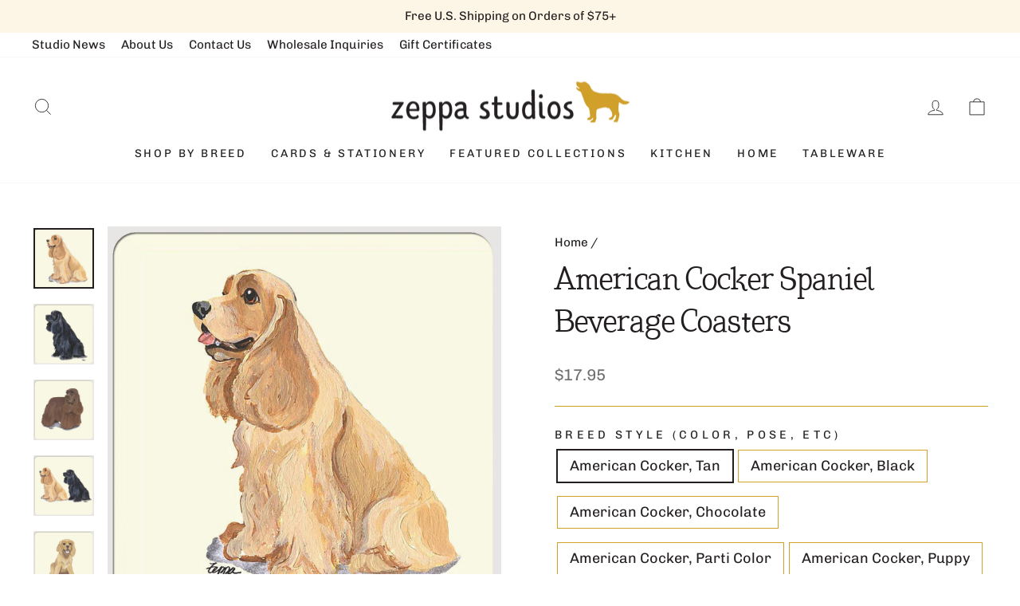

--- FILE ---
content_type: text/html; charset=utf-8
request_url: https://zeppastudios.com/products/american-cocker-spaniel-beverage-coasters
body_size: 44631
content:
<!doctype html>
<html class="no-js" lang="en" dir="ltr">
<head>
  <meta charset="utf-8">
  <meta http-equiv="X-UA-Compatible" content="IE=edge,chrome=1">
  <meta name="viewport" content="width=device-width,initial-scale=1">
  <meta name="theme-color" content="#132d52">
  <meta name="google-site-verification" content="7PuqtcfmhoH9FYMculsYMVJrCbdrb_d_auMqmX9CVlc" />
  <link rel="canonical" href="https://zeppastudios.com/products/american-cocker-spaniel-beverage-coasters">
  <link rel="preconnect" href="https://cdn.shopify.com" crossorigin>
  <link rel="preconnect" href="https://fonts.shopifycdn.com" crossorigin>
  <link rel="dns-prefetch" href="https://productreviews.shopifycdn.com">
  <link rel="dns-prefetch" href="https://ajax.googleapis.com">
  <link rel="dns-prefetch" href="https://maps.googleapis.com">
  <link rel="dns-prefetch" href="https://maps.gstatic.com"><link rel="shortcut icon" href="//zeppastudios.com/cdn/shop/files/favicon_32x32.png?v=1678221168" type="image/png" /><title>American Cocker Spaniel Beverage Coasters
&ndash; Zeppa Studios
</title>
<meta name="description" content="American Cocker Spaniel Beverage Coasters"><meta property="og:site_name" content="Zeppa Studios">
  <meta property="og:url" content="https://zeppastudios.com/products/american-cocker-spaniel-beverage-coasters">
  <meta property="og:title" content="American Cocker Spaniel Beverage Coasters">
  <meta property="og:type" content="product">
  <meta property="og:description" content="American Cocker Spaniel Beverage Coasters"><meta property="og:image" content="http://zeppastudios.com/cdn/shop/products/amcobf-coast__25310.1442230136.1200.1200.jpg?v=1680122100">
    <meta property="og:image:secure_url" content="https://zeppastudios.com/cdn/shop/products/amcobf-coast__25310.1442230136.1200.1200.jpg?v=1680122100">
    <meta property="og:image:width" content="1200">
    <meta property="og:image:height" content="1200"><meta name="twitter:site" content="@">
  <meta name="twitter:card" content="summary_large_image">
  <meta name="twitter:title" content="American Cocker Spaniel Beverage Coasters">
  <meta name="twitter:description" content="American Cocker Spaniel Beverage Coasters">
<style data-shopify>@font-face {
  font-family: Arvo;
  font-weight: 400;
  font-style: normal;
  font-display: swap;
  src: url("//zeppastudios.com/cdn/fonts/arvo/arvo_n4.cf5897c91bef7f76bce9d45a5025155aa004d2c7.woff2") format("woff2"),
       url("//zeppastudios.com/cdn/fonts/arvo/arvo_n4.1700444de931e038b31bac25071cca458ea16547.woff") format("woff");
}

  @font-face {
  font-family: Chivo;
  font-weight: 400;
  font-style: normal;
  font-display: swap;
  src: url("//zeppastudios.com/cdn/fonts/chivo/chivo_n4.059fadbbf52d9f02350103459eb216e4b24c4661.woff2") format("woff2"),
       url("//zeppastudios.com/cdn/fonts/chivo/chivo_n4.f2f8fca8b7ff9f510fa7f09ffe5448b3504bccf5.woff") format("woff");
}


  @font-face {
  font-family: Chivo;
  font-weight: 600;
  font-style: normal;
  font-display: swap;
  src: url("//zeppastudios.com/cdn/fonts/chivo/chivo_n6.f9638c62d721d8e9a4edb2157536aca06555a2ef.woff2") format("woff2"),
       url("//zeppastudios.com/cdn/fonts/chivo/chivo_n6.e2c28a3a706d80ac835c3a5f137e27b4f07db7ec.woff") format("woff");
}

  @font-face {
  font-family: Chivo;
  font-weight: 400;
  font-style: italic;
  font-display: swap;
  src: url("//zeppastudios.com/cdn/fonts/chivo/chivo_i4.95e9c0ba514943a715970b2897b31bdfdc9132b8.woff2") format("woff2"),
       url("//zeppastudios.com/cdn/fonts/chivo/chivo_i4.31da6515f3970f86ac14321ace1609bd161f315f.woff") format("woff");
}

  @font-face {
  font-family: Chivo;
  font-weight: 600;
  font-style: italic;
  font-display: swap;
  src: url("//zeppastudios.com/cdn/fonts/chivo/chivo_i6.5767b197b8abe5b516960b7c1e7738b6d04fdebf.woff2") format("woff2"),
       url("//zeppastudios.com/cdn/fonts/chivo/chivo_i6.033221d07b29152a54db12ae33504526b58cfb0e.woff") format("woff");
}

</style><link href="//zeppastudios.com/cdn/shop/t/4/assets/theme.css?v=40689580850512592661712276319" rel="stylesheet" type="text/css" media="all" />
<style data-shopify>:root {
    --typeHeaderPrimary: Arvo;
    --typeHeaderFallback: serif;
    --typeHeaderSize: 45px;
    --typeHeaderWeight: 400;
    --typeHeaderLineHeight: 1.4;
    --typeHeaderSpacing: 0.0em;

    --typeBasePrimary:Chivo;
    --typeBaseFallback:sans-serif;
    --typeBaseSize: 18px;
    --typeBaseWeight: 400;
    --typeBaseSpacing: 0.0em;
    --typeBaseLineHeight: 1.4;

    --typeCollectionTitle: 20px;

    --iconWeight: 2px;
    --iconLinecaps: miter;

    
      --buttonRadius: 0px;
    

    --colorGridOverlayOpacity: 0.1;
  }

  .placeholder-content {
    background-image: linear-gradient(100deg, rgba(0,0,0,0) 40%, rgba(0, 0, 0, 0.0) 63%, rgba(0,0,0,0) 79%);
  }</style><link rel="stylesheet" href="//zeppastudios.com/cdn/shop/t/4/assets/custom.css?v=52924936089287989871683058358" media="print" onload="this.media='all'">
  <noscript><link href="//zeppastudios.com/cdn/shop/t/4/assets/custom.css?v=52924936089287989871683058358" rel="stylesheet" type="text/css" media="all" /></noscript>

  <script>
    document.documentElement.className = document.documentElement.className.replace('no-js', 'js');

    window.theme = window.theme || {};
    theme.routes = {
      home: "/",
      cart: "/cart.js",
      cartPage: "/cart",
      cartAdd: "/cart/add.js",
      cartChange: "/cart/change.js",
      search: "/search",
      predictive_url: "/search/suggest"
    };
    theme.strings = {
      soldOut: "Sold Out",
      unavailable: "Unavailable",
      inStockLabel: "In stock, ready to ship",
      oneStockLabel: "Low stock - [count] item left",
      otherStockLabel: "Low stock - [count] items left",
      willNotShipUntil: "Ready to ship [date]",
      willBeInStockAfter: "Back in stock [date]",
      waitingForStock: "Inventory on the way",
      savePrice: "Save [saved_amount]",
      cartEmpty: "Your cart is currently empty.",
      cartTermsConfirmation: "You must agree with the terms and conditions of sales to check out",
      searchCollections: "Collections:",
      searchPages: "Pages:",
      searchArticles: "Articles:",
      productFrom: "from ",
      maxQuantity: "You can only have [quantity] of [title] in your cart."
    };
    theme.settings = {
      cartType: "drawer",
      isCustomerTemplate: false,
      moneyFormat: "${{amount}}",
      saveType: "dollar",
      productImageSize: "natural",
      productImageCover: false,
      predictiveSearch: true,
      predictiveSearchType: "product,article,page,collection",
      predictiveSearchVendor: false,
      predictiveSearchPrice: false,
      quickView: false,
      themeName: 'Impulse',
      themeVersion: "7.2.0"
    };
  </script>

  <script>window.performance && window.performance.mark && window.performance.mark('shopify.content_for_header.start');</script><meta name="facebook-domain-verification" content="f9nbp8hc9xv5lktlbtyhixptqy1ukk">
<meta name="google-site-verification" content="_7SbIj_Vj3k6owt0xmYUtlZHUc3ajanTYBAq8bd8DDc">
<meta id="shopify-digital-wallet" name="shopify-digital-wallet" content="/70203408688/digital_wallets/dialog">
<meta name="shopify-checkout-api-token" content="48693a50958629e13d797ba665dc75e1">
<meta id="in-context-paypal-metadata" data-shop-id="70203408688" data-venmo-supported="false" data-environment="production" data-locale="en_US" data-paypal-v4="true" data-currency="USD">
<link rel="alternate" type="application/json+oembed" href="https://zeppastudios.com/products/american-cocker-spaniel-beverage-coasters.oembed">
<script async="async" src="/checkouts/internal/preloads.js?locale=en-US"></script>
<link rel="preconnect" href="https://shop.app" crossorigin="anonymous">
<script async="async" src="https://shop.app/checkouts/internal/preloads.js?locale=en-US&shop_id=70203408688" crossorigin="anonymous"></script>
<script id="apple-pay-shop-capabilities" type="application/json">{"shopId":70203408688,"countryCode":"US","currencyCode":"USD","merchantCapabilities":["supports3DS"],"merchantId":"gid:\/\/shopify\/Shop\/70203408688","merchantName":"Zeppa Studios","requiredBillingContactFields":["postalAddress","email"],"requiredShippingContactFields":["postalAddress","email"],"shippingType":"shipping","supportedNetworks":["visa","masterCard","amex","discover","elo","jcb"],"total":{"type":"pending","label":"Zeppa Studios","amount":"1.00"},"shopifyPaymentsEnabled":true,"supportsSubscriptions":true}</script>
<script id="shopify-features" type="application/json">{"accessToken":"48693a50958629e13d797ba665dc75e1","betas":["rich-media-storefront-analytics"],"domain":"zeppastudios.com","predictiveSearch":true,"shopId":70203408688,"locale":"en"}</script>
<script>var Shopify = Shopify || {};
Shopify.shop = "zeppa-studios.myshopify.com";
Shopify.locale = "en";
Shopify.currency = {"active":"USD","rate":"1.0"};
Shopify.country = "US";
Shopify.theme = {"name":"Zeppa Studios | Aeolidia | Main","id":145450271024,"schema_name":"Impulse","schema_version":"7.2.0","theme_store_id":null,"role":"main"};
Shopify.theme.handle = "null";
Shopify.theme.style = {"id":null,"handle":null};
Shopify.cdnHost = "zeppastudios.com/cdn";
Shopify.routes = Shopify.routes || {};
Shopify.routes.root = "/";</script>
<script type="module">!function(o){(o.Shopify=o.Shopify||{}).modules=!0}(window);</script>
<script>!function(o){function n(){var o=[];function n(){o.push(Array.prototype.slice.apply(arguments))}return n.q=o,n}var t=o.Shopify=o.Shopify||{};t.loadFeatures=n(),t.autoloadFeatures=n()}(window);</script>
<script>
  window.ShopifyPay = window.ShopifyPay || {};
  window.ShopifyPay.apiHost = "shop.app\/pay";
  window.ShopifyPay.redirectState = null;
</script>
<script id="shop-js-analytics" type="application/json">{"pageType":"product"}</script>
<script defer="defer" async type="module" src="//zeppastudios.com/cdn/shopifycloud/shop-js/modules/v2/client.init-shop-cart-sync_BT-GjEfc.en.esm.js"></script>
<script defer="defer" async type="module" src="//zeppastudios.com/cdn/shopifycloud/shop-js/modules/v2/chunk.common_D58fp_Oc.esm.js"></script>
<script defer="defer" async type="module" src="//zeppastudios.com/cdn/shopifycloud/shop-js/modules/v2/chunk.modal_xMitdFEc.esm.js"></script>
<script type="module">
  await import("//zeppastudios.com/cdn/shopifycloud/shop-js/modules/v2/client.init-shop-cart-sync_BT-GjEfc.en.esm.js");
await import("//zeppastudios.com/cdn/shopifycloud/shop-js/modules/v2/chunk.common_D58fp_Oc.esm.js");
await import("//zeppastudios.com/cdn/shopifycloud/shop-js/modules/v2/chunk.modal_xMitdFEc.esm.js");

  window.Shopify.SignInWithShop?.initShopCartSync?.({"fedCMEnabled":true,"windoidEnabled":true});

</script>
<script defer="defer" async type="module" src="//zeppastudios.com/cdn/shopifycloud/shop-js/modules/v2/client.payment-terms_Ci9AEqFq.en.esm.js"></script>
<script defer="defer" async type="module" src="//zeppastudios.com/cdn/shopifycloud/shop-js/modules/v2/chunk.common_D58fp_Oc.esm.js"></script>
<script defer="defer" async type="module" src="//zeppastudios.com/cdn/shopifycloud/shop-js/modules/v2/chunk.modal_xMitdFEc.esm.js"></script>
<script type="module">
  await import("//zeppastudios.com/cdn/shopifycloud/shop-js/modules/v2/client.payment-terms_Ci9AEqFq.en.esm.js");
await import("//zeppastudios.com/cdn/shopifycloud/shop-js/modules/v2/chunk.common_D58fp_Oc.esm.js");
await import("//zeppastudios.com/cdn/shopifycloud/shop-js/modules/v2/chunk.modal_xMitdFEc.esm.js");

  
</script>
<script>
  window.Shopify = window.Shopify || {};
  if (!window.Shopify.featureAssets) window.Shopify.featureAssets = {};
  window.Shopify.featureAssets['shop-js'] = {"shop-cart-sync":["modules/v2/client.shop-cart-sync_DZOKe7Ll.en.esm.js","modules/v2/chunk.common_D58fp_Oc.esm.js","modules/v2/chunk.modal_xMitdFEc.esm.js"],"init-fed-cm":["modules/v2/client.init-fed-cm_B6oLuCjv.en.esm.js","modules/v2/chunk.common_D58fp_Oc.esm.js","modules/v2/chunk.modal_xMitdFEc.esm.js"],"shop-cash-offers":["modules/v2/client.shop-cash-offers_D2sdYoxE.en.esm.js","modules/v2/chunk.common_D58fp_Oc.esm.js","modules/v2/chunk.modal_xMitdFEc.esm.js"],"shop-login-button":["modules/v2/client.shop-login-button_QeVjl5Y3.en.esm.js","modules/v2/chunk.common_D58fp_Oc.esm.js","modules/v2/chunk.modal_xMitdFEc.esm.js"],"pay-button":["modules/v2/client.pay-button_DXTOsIq6.en.esm.js","modules/v2/chunk.common_D58fp_Oc.esm.js","modules/v2/chunk.modal_xMitdFEc.esm.js"],"shop-button":["modules/v2/client.shop-button_DQZHx9pm.en.esm.js","modules/v2/chunk.common_D58fp_Oc.esm.js","modules/v2/chunk.modal_xMitdFEc.esm.js"],"avatar":["modules/v2/client.avatar_BTnouDA3.en.esm.js"],"init-windoid":["modules/v2/client.init-windoid_CR1B-cfM.en.esm.js","modules/v2/chunk.common_D58fp_Oc.esm.js","modules/v2/chunk.modal_xMitdFEc.esm.js"],"init-shop-for-new-customer-accounts":["modules/v2/client.init-shop-for-new-customer-accounts_C_vY_xzh.en.esm.js","modules/v2/client.shop-login-button_QeVjl5Y3.en.esm.js","modules/v2/chunk.common_D58fp_Oc.esm.js","modules/v2/chunk.modal_xMitdFEc.esm.js"],"init-shop-email-lookup-coordinator":["modules/v2/client.init-shop-email-lookup-coordinator_BI7n9ZSv.en.esm.js","modules/v2/chunk.common_D58fp_Oc.esm.js","modules/v2/chunk.modal_xMitdFEc.esm.js"],"init-shop-cart-sync":["modules/v2/client.init-shop-cart-sync_BT-GjEfc.en.esm.js","modules/v2/chunk.common_D58fp_Oc.esm.js","modules/v2/chunk.modal_xMitdFEc.esm.js"],"shop-toast-manager":["modules/v2/client.shop-toast-manager_DiYdP3xc.en.esm.js","modules/v2/chunk.common_D58fp_Oc.esm.js","modules/v2/chunk.modal_xMitdFEc.esm.js"],"init-customer-accounts":["modules/v2/client.init-customer-accounts_D9ZNqS-Q.en.esm.js","modules/v2/client.shop-login-button_QeVjl5Y3.en.esm.js","modules/v2/chunk.common_D58fp_Oc.esm.js","modules/v2/chunk.modal_xMitdFEc.esm.js"],"init-customer-accounts-sign-up":["modules/v2/client.init-customer-accounts-sign-up_iGw4briv.en.esm.js","modules/v2/client.shop-login-button_QeVjl5Y3.en.esm.js","modules/v2/chunk.common_D58fp_Oc.esm.js","modules/v2/chunk.modal_xMitdFEc.esm.js"],"shop-follow-button":["modules/v2/client.shop-follow-button_CqMgW2wH.en.esm.js","modules/v2/chunk.common_D58fp_Oc.esm.js","modules/v2/chunk.modal_xMitdFEc.esm.js"],"checkout-modal":["modules/v2/client.checkout-modal_xHeaAweL.en.esm.js","modules/v2/chunk.common_D58fp_Oc.esm.js","modules/v2/chunk.modal_xMitdFEc.esm.js"],"shop-login":["modules/v2/client.shop-login_D91U-Q7h.en.esm.js","modules/v2/chunk.common_D58fp_Oc.esm.js","modules/v2/chunk.modal_xMitdFEc.esm.js"],"lead-capture":["modules/v2/client.lead-capture_BJmE1dJe.en.esm.js","modules/v2/chunk.common_D58fp_Oc.esm.js","modules/v2/chunk.modal_xMitdFEc.esm.js"],"payment-terms":["modules/v2/client.payment-terms_Ci9AEqFq.en.esm.js","modules/v2/chunk.common_D58fp_Oc.esm.js","modules/v2/chunk.modal_xMitdFEc.esm.js"]};
</script>
<script>(function() {
  var isLoaded = false;
  function asyncLoad() {
    if (isLoaded) return;
    isLoaded = true;
    var urls = ["\/\/d1liekpayvooaz.cloudfront.net\/apps\/customizery\/customizery.js?shop=zeppa-studios.myshopify.com","\/\/d1liekpayvooaz.cloudfront.net\/apps\/uploadery\/uploadery.js?shop=zeppa-studios.myshopify.com"];
    for (var i = 0; i < urls.length; i++) {
      var s = document.createElement('script');
      s.type = 'text/javascript';
      s.async = true;
      s.src = urls[i];
      var x = document.getElementsByTagName('script')[0];
      x.parentNode.insertBefore(s, x);
    }
  };
  if(window.attachEvent) {
    window.attachEvent('onload', asyncLoad);
  } else {
    window.addEventListener('load', asyncLoad, false);
  }
})();</script>
<script id="__st">var __st={"a":70203408688,"offset":-18000,"reqid":"4312226d-42e4-47c4-931a-e95fd4ed95f5-1769096512","pageurl":"zeppastudios.com\/products\/american-cocker-spaniel-beverage-coasters","u":"bd531686a625","p":"product","rtyp":"product","rid":8152926290224};</script>
<script>window.ShopifyPaypalV4VisibilityTracking = true;</script>
<script id="captcha-bootstrap">!function(){'use strict';const t='contact',e='account',n='new_comment',o=[[t,t],['blogs',n],['comments',n],[t,'customer']],c=[[e,'customer_login'],[e,'guest_login'],[e,'recover_customer_password'],[e,'create_customer']],r=t=>t.map((([t,e])=>`form[action*='/${t}']:not([data-nocaptcha='true']) input[name='form_type'][value='${e}']`)).join(','),a=t=>()=>t?[...document.querySelectorAll(t)].map((t=>t.form)):[];function s(){const t=[...o],e=r(t);return a(e)}const i='password',u='form_key',d=['recaptcha-v3-token','g-recaptcha-response','h-captcha-response',i],f=()=>{try{return window.sessionStorage}catch{return}},m='__shopify_v',_=t=>t.elements[u];function p(t,e,n=!1){try{const o=window.sessionStorage,c=JSON.parse(o.getItem(e)),{data:r}=function(t){const{data:e,action:n}=t;return t[m]||n?{data:e,action:n}:{data:t,action:n}}(c);for(const[e,n]of Object.entries(r))t.elements[e]&&(t.elements[e].value=n);n&&o.removeItem(e)}catch(o){console.error('form repopulation failed',{error:o})}}const l='form_type',E='cptcha';function T(t){t.dataset[E]=!0}const w=window,h=w.document,L='Shopify',v='ce_forms',y='captcha';let A=!1;((t,e)=>{const n=(g='f06e6c50-85a8-45c8-87d0-21a2b65856fe',I='https://cdn.shopify.com/shopifycloud/storefront-forms-hcaptcha/ce_storefront_forms_captcha_hcaptcha.v1.5.2.iife.js',D={infoText:'Protected by hCaptcha',privacyText:'Privacy',termsText:'Terms'},(t,e,n)=>{const o=w[L][v],c=o.bindForm;if(c)return c(t,g,e,D).then(n);var r;o.q.push([[t,g,e,D],n]),r=I,A||(h.body.append(Object.assign(h.createElement('script'),{id:'captcha-provider',async:!0,src:r})),A=!0)});var g,I,D;w[L]=w[L]||{},w[L][v]=w[L][v]||{},w[L][v].q=[],w[L][y]=w[L][y]||{},w[L][y].protect=function(t,e){n(t,void 0,e),T(t)},Object.freeze(w[L][y]),function(t,e,n,w,h,L){const[v,y,A,g]=function(t,e,n){const i=e?o:[],u=t?c:[],d=[...i,...u],f=r(d),m=r(i),_=r(d.filter((([t,e])=>n.includes(e))));return[a(f),a(m),a(_),s()]}(w,h,L),I=t=>{const e=t.target;return e instanceof HTMLFormElement?e:e&&e.form},D=t=>v().includes(t);t.addEventListener('submit',(t=>{const e=I(t);if(!e)return;const n=D(e)&&!e.dataset.hcaptchaBound&&!e.dataset.recaptchaBound,o=_(e),c=g().includes(e)&&(!o||!o.value);(n||c)&&t.preventDefault(),c&&!n&&(function(t){try{if(!f())return;!function(t){const e=f();if(!e)return;const n=_(t);if(!n)return;const o=n.value;o&&e.removeItem(o)}(t);const e=Array.from(Array(32),(()=>Math.random().toString(36)[2])).join('');!function(t,e){_(t)||t.append(Object.assign(document.createElement('input'),{type:'hidden',name:u})),t.elements[u].value=e}(t,e),function(t,e){const n=f();if(!n)return;const o=[...t.querySelectorAll(`input[type='${i}']`)].map((({name:t})=>t)),c=[...d,...o],r={};for(const[a,s]of new FormData(t).entries())c.includes(a)||(r[a]=s);n.setItem(e,JSON.stringify({[m]:1,action:t.action,data:r}))}(t,e)}catch(e){console.error('failed to persist form',e)}}(e),e.submit())}));const S=(t,e)=>{t&&!t.dataset[E]&&(n(t,e.some((e=>e===t))),T(t))};for(const o of['focusin','change'])t.addEventListener(o,(t=>{const e=I(t);D(e)&&S(e,y())}));const B=e.get('form_key'),M=e.get(l),P=B&&M;t.addEventListener('DOMContentLoaded',(()=>{const t=y();if(P)for(const e of t)e.elements[l].value===M&&p(e,B);[...new Set([...A(),...v().filter((t=>'true'===t.dataset.shopifyCaptcha))])].forEach((e=>S(e,t)))}))}(h,new URLSearchParams(w.location.search),n,t,e,['guest_login'])})(!0,!0)}();</script>
<script integrity="sha256-4kQ18oKyAcykRKYeNunJcIwy7WH5gtpwJnB7kiuLZ1E=" data-source-attribution="shopify.loadfeatures" defer="defer" src="//zeppastudios.com/cdn/shopifycloud/storefront/assets/storefront/load_feature-a0a9edcb.js" crossorigin="anonymous"></script>
<script crossorigin="anonymous" defer="defer" src="//zeppastudios.com/cdn/shopifycloud/storefront/assets/shopify_pay/storefront-65b4c6d7.js?v=20250812"></script>
<script data-source-attribution="shopify.dynamic_checkout.dynamic.init">var Shopify=Shopify||{};Shopify.PaymentButton=Shopify.PaymentButton||{isStorefrontPortableWallets:!0,init:function(){window.Shopify.PaymentButton.init=function(){};var t=document.createElement("script");t.src="https://zeppastudios.com/cdn/shopifycloud/portable-wallets/latest/portable-wallets.en.js",t.type="module",document.head.appendChild(t)}};
</script>
<script data-source-attribution="shopify.dynamic_checkout.buyer_consent">
  function portableWalletsHideBuyerConsent(e){var t=document.getElementById("shopify-buyer-consent"),n=document.getElementById("shopify-subscription-policy-button");t&&n&&(t.classList.add("hidden"),t.setAttribute("aria-hidden","true"),n.removeEventListener("click",e))}function portableWalletsShowBuyerConsent(e){var t=document.getElementById("shopify-buyer-consent"),n=document.getElementById("shopify-subscription-policy-button");t&&n&&(t.classList.remove("hidden"),t.removeAttribute("aria-hidden"),n.addEventListener("click",e))}window.Shopify?.PaymentButton&&(window.Shopify.PaymentButton.hideBuyerConsent=portableWalletsHideBuyerConsent,window.Shopify.PaymentButton.showBuyerConsent=portableWalletsShowBuyerConsent);
</script>
<script data-source-attribution="shopify.dynamic_checkout.cart.bootstrap">document.addEventListener("DOMContentLoaded",(function(){function t(){return document.querySelector("shopify-accelerated-checkout-cart, shopify-accelerated-checkout")}if(t())Shopify.PaymentButton.init();else{new MutationObserver((function(e,n){t()&&(Shopify.PaymentButton.init(),n.disconnect())})).observe(document.body,{childList:!0,subtree:!0})}}));
</script>
<link id="shopify-accelerated-checkout-styles" rel="stylesheet" media="screen" href="https://zeppastudios.com/cdn/shopifycloud/portable-wallets/latest/accelerated-checkout-backwards-compat.css" crossorigin="anonymous">
<style id="shopify-accelerated-checkout-cart">
        #shopify-buyer-consent {
  margin-top: 1em;
  display: inline-block;
  width: 100%;
}

#shopify-buyer-consent.hidden {
  display: none;
}

#shopify-subscription-policy-button {
  background: none;
  border: none;
  padding: 0;
  text-decoration: underline;
  font-size: inherit;
  cursor: pointer;
}

#shopify-subscription-policy-button::before {
  box-shadow: none;
}

      </style>

<script>window.performance && window.performance.mark && window.performance.mark('shopify.content_for_header.end');</script>

  <script src="//zeppastudios.com/cdn/shop/t/4/assets/vendor-scripts-v11.js" defer="defer"></script><script src="//zeppastudios.com/cdn/shop/t/4/assets/theme.js?v=95933296080004794351678194079" defer="defer"></script>
<!-- BEGIN app block: shopify://apps/klaviyo-email-marketing-sms/blocks/klaviyo-onsite-embed/2632fe16-c075-4321-a88b-50b567f42507 -->












  <script async src="https://static.klaviyo.com/onsite/js/LeNtMH/klaviyo.js?company_id=LeNtMH"></script>
  <script>!function(){if(!window.klaviyo){window._klOnsite=window._klOnsite||[];try{window.klaviyo=new Proxy({},{get:function(n,i){return"push"===i?function(){var n;(n=window._klOnsite).push.apply(n,arguments)}:function(){for(var n=arguments.length,o=new Array(n),w=0;w<n;w++)o[w]=arguments[w];var t="function"==typeof o[o.length-1]?o.pop():void 0,e=new Promise((function(n){window._klOnsite.push([i].concat(o,[function(i){t&&t(i),n(i)}]))}));return e}}})}catch(n){window.klaviyo=window.klaviyo||[],window.klaviyo.push=function(){var n;(n=window._klOnsite).push.apply(n,arguments)}}}}();</script>

  
    <script id="viewed_product">
      if (item == null) {
        var _learnq = _learnq || [];

        var MetafieldReviews = null
        var MetafieldYotpoRating = null
        var MetafieldYotpoCount = null
        var MetafieldLooxRating = null
        var MetafieldLooxCount = null
        var okendoProduct = null
        var okendoProductReviewCount = null
        var okendoProductReviewAverageValue = null
        try {
          // The following fields are used for Customer Hub recently viewed in order to add reviews.
          // This information is not part of __kla_viewed. Instead, it is part of __kla_viewed_reviewed_items
          MetafieldReviews = {};
          MetafieldYotpoRating = null
          MetafieldYotpoCount = null
          MetafieldLooxRating = null
          MetafieldLooxCount = null

          okendoProduct = null
          // If the okendo metafield is not legacy, it will error, which then requires the new json formatted data
          if (okendoProduct && 'error' in okendoProduct) {
            okendoProduct = null
          }
          okendoProductReviewCount = okendoProduct ? okendoProduct.reviewCount : null
          okendoProductReviewAverageValue = okendoProduct ? okendoProduct.reviewAverageValue : null
        } catch (error) {
          console.error('Error in Klaviyo onsite reviews tracking:', error);
        }

        var item = {
          Name: "American Cocker Spaniel Beverage Coasters",
          ProductID: 8152926290224,
          Categories: ["American Cocker Spaniel Gifts","Plain Coasters","Products"],
          ImageURL: "https://zeppastudios.com/cdn/shop/products/amcobf-coast__25310.1442230136.1200.1200_grande.jpg?v=1680122100",
          URL: "https://zeppastudios.com/products/american-cocker-spaniel-beverage-coasters",
          Brand: "Zeppa Studios",
          Price: "$17.95",
          Value: "17.95",
          CompareAtPrice: "$0.00"
        };
        _learnq.push(['track', 'Viewed Product', item]);
        _learnq.push(['trackViewedItem', {
          Title: item.Name,
          ItemId: item.ProductID,
          Categories: item.Categories,
          ImageUrl: item.ImageURL,
          Url: item.URL,
          Metadata: {
            Brand: item.Brand,
            Price: item.Price,
            Value: item.Value,
            CompareAtPrice: item.CompareAtPrice
          },
          metafields:{
            reviews: MetafieldReviews,
            yotpo:{
              rating: MetafieldYotpoRating,
              count: MetafieldYotpoCount,
            },
            loox:{
              rating: MetafieldLooxRating,
              count: MetafieldLooxCount,
            },
            okendo: {
              rating: okendoProductReviewAverageValue,
              count: okendoProductReviewCount,
            }
          }
        }]);
      }
    </script>
  




  <script>
    window.klaviyoReviewsProductDesignMode = false
  </script>







<!-- END app block --><!-- BEGIN app block: shopify://apps/judge-me-reviews/blocks/judgeme_core/61ccd3b1-a9f2-4160-9fe9-4fec8413e5d8 --><!-- Start of Judge.me Core -->






<link rel="dns-prefetch" href="https://cdnwidget.judge.me">
<link rel="dns-prefetch" href="https://cdn.judge.me">
<link rel="dns-prefetch" href="https://cdn1.judge.me">
<link rel="dns-prefetch" href="https://api.judge.me">

<script data-cfasync='false' class='jdgm-settings-script'>window.jdgmSettings={"pagination":5,"disable_web_reviews":false,"badge_no_review_text":"No reviews","badge_n_reviews_text":"{{ n }} review/reviews","badge_star_color":"#d0a02a","hide_badge_preview_if_no_reviews":true,"badge_hide_text":false,"enforce_center_preview_badge":false,"widget_title":"Customer Reviews","widget_open_form_text":"Write a review","widget_close_form_text":"Cancel review","widget_refresh_page_text":"Refresh page","widget_summary_text":"Based on {{ number_of_reviews }} review/reviews","widget_no_review_text":"Be the first to write a review","widget_name_field_text":"Display name","widget_verified_name_field_text":"Verified Name (public)","widget_name_placeholder_text":"Display name","widget_required_field_error_text":"This field is required.","widget_email_field_text":"Email address","widget_verified_email_field_text":"Verified Email (private, can not be edited)","widget_email_placeholder_text":"Your email address","widget_email_field_error_text":"Please enter a valid email address.","widget_rating_field_text":"Rating","widget_review_title_field_text":"Review Title","widget_review_title_placeholder_text":"Give your review a title","widget_review_body_field_text":"Review content","widget_review_body_placeholder_text":"Start writing here...","widget_pictures_field_text":"Picture/Video (optional)","widget_submit_review_text":"Submit Review","widget_submit_verified_review_text":"Submit Verified Review","widget_submit_success_msg_with_auto_publish":"Thank you! Please refresh the page in a few moments to see your review. You can remove or edit your review by logging into \u003ca href='https://judge.me/login' target='_blank' rel='nofollow noopener'\u003eJudge.me\u003c/a\u003e","widget_submit_success_msg_no_auto_publish":"Thank you! Your review will be published as soon as it is approved by the shop admin. You can remove or edit your review by logging into \u003ca href='https://judge.me/login' target='_blank' rel='nofollow noopener'\u003eJudge.me\u003c/a\u003e","widget_show_default_reviews_out_of_total_text":"Showing {{ n_reviews_shown }} out of {{ n_reviews }} reviews.","widget_show_all_link_text":"Show all","widget_show_less_link_text":"Show less","widget_author_said_text":"{{ reviewer_name }} said:","widget_days_text":"{{ n }} days ago","widget_weeks_text":"{{ n }} week/weeks ago","widget_months_text":"{{ n }} month/months ago","widget_years_text":"{{ n }} year/years ago","widget_yesterday_text":"Yesterday","widget_today_text":"Today","widget_replied_text":"\u003e\u003e {{ shop_name }} replied:","widget_read_more_text":"Read more","widget_reviewer_name_as_initial":"","widget_rating_filter_color":"#fbcd0a","widget_rating_filter_see_all_text":"See all reviews","widget_sorting_most_recent_text":"Most Recent","widget_sorting_highest_rating_text":"Highest Rating","widget_sorting_lowest_rating_text":"Lowest Rating","widget_sorting_with_pictures_text":"Only Pictures","widget_sorting_most_helpful_text":"Most Helpful","widget_open_question_form_text":"Ask a question","widget_reviews_subtab_text":"Reviews","widget_questions_subtab_text":"Questions","widget_question_label_text":"Question","widget_answer_label_text":"Answer","widget_question_placeholder_text":"Write your question here","widget_submit_question_text":"Submit Question","widget_question_submit_success_text":"Thank you for your question! We will notify you once it gets answered.","widget_star_color":"#d0a02a","verified_badge_text":"Verified","verified_badge_bg_color":"","verified_badge_text_color":"","verified_badge_placement":"left-of-reviewer-name","widget_review_max_height":"","widget_hide_border":false,"widget_social_share":false,"widget_thumb":false,"widget_review_location_show":false,"widget_location_format":"","all_reviews_include_out_of_store_products":true,"all_reviews_out_of_store_text":"(out of store)","all_reviews_pagination":100,"all_reviews_product_name_prefix_text":"about","enable_review_pictures":true,"enable_question_anwser":false,"widget_theme":"default","review_date_format":"mm/dd/yyyy","default_sort_method":"most-recent","widget_product_reviews_subtab_text":"Product Reviews","widget_shop_reviews_subtab_text":"Shop Reviews","widget_other_products_reviews_text":"Reviews for other products","widget_store_reviews_subtab_text":"Store reviews","widget_no_store_reviews_text":"This store hasn't received any reviews yet","widget_web_restriction_product_reviews_text":"This product hasn't received any reviews yet","widget_no_items_text":"No items found","widget_show_more_text":"Show more","widget_write_a_store_review_text":"Write a Store Review","widget_other_languages_heading":"Reviews in Other Languages","widget_translate_review_text":"Translate review to {{ language }}","widget_translating_review_text":"Translating...","widget_show_original_translation_text":"Show original ({{ language }})","widget_translate_review_failed_text":"Review couldn't be translated.","widget_translate_review_retry_text":"Retry","widget_translate_review_try_again_later_text":"Try again later","show_product_url_for_grouped_product":false,"widget_sorting_pictures_first_text":"Pictures First","show_pictures_on_all_rev_page_mobile":false,"show_pictures_on_all_rev_page_desktop":false,"floating_tab_hide_mobile_install_preference":false,"floating_tab_button_name":"★ Reviews","floating_tab_title":"Let customers speak for us","floating_tab_button_color":"","floating_tab_button_background_color":"","floating_tab_url":"","floating_tab_url_enabled":false,"floating_tab_tab_style":"text","all_reviews_text_badge_text":"Customers rate us {{ shop.metafields.judgeme.all_reviews_rating | round: 1 }}/5 based on {{ shop.metafields.judgeme.all_reviews_count }} reviews.","all_reviews_text_badge_text_branded_style":"{{ shop.metafields.judgeme.all_reviews_rating | round: 1 }} out of 5 stars based on {{ shop.metafields.judgeme.all_reviews_count }} reviews","is_all_reviews_text_badge_a_link":false,"show_stars_for_all_reviews_text_badge":false,"all_reviews_text_badge_url":"","all_reviews_text_style":"text","all_reviews_text_color_style":"judgeme_brand_color","all_reviews_text_color":"#108474","all_reviews_text_show_jm_brand":true,"featured_carousel_show_header":true,"featured_carousel_title":"Wags \u0026 Brags","testimonials_carousel_title":"Customers are saying","videos_carousel_title":"Real customer stories","cards_carousel_title":"Customers are saying","featured_carousel_count_text":"from {{ n }} reviews","featured_carousel_add_link_to_all_reviews_page":false,"featured_carousel_url":"","featured_carousel_show_images":true,"featured_carousel_autoslide_interval":5,"featured_carousel_arrows_on_the_sides":false,"featured_carousel_height":250,"featured_carousel_width":80,"featured_carousel_image_size":0,"featured_carousel_image_height":250,"featured_carousel_arrow_color":"#eeeeee","verified_count_badge_style":"vintage","verified_count_badge_orientation":"horizontal","verified_count_badge_color_style":"judgeme_brand_color","verified_count_badge_color":"#108474","is_verified_count_badge_a_link":false,"verified_count_badge_url":"","verified_count_badge_show_jm_brand":true,"widget_rating_preset_default":5,"widget_first_sub_tab":"product-reviews","widget_show_histogram":true,"widget_histogram_use_custom_color":false,"widget_pagination_use_custom_color":false,"widget_star_use_custom_color":true,"widget_verified_badge_use_custom_color":false,"widget_write_review_use_custom_color":false,"picture_reminder_submit_button":"Upload Pictures","enable_review_videos":false,"mute_video_by_default":false,"widget_sorting_videos_first_text":"Videos First","widget_review_pending_text":"Pending","featured_carousel_items_for_large_screen":3,"social_share_options_order":"Facebook,Twitter","remove_microdata_snippet":true,"disable_json_ld":false,"enable_json_ld_products":false,"preview_badge_show_question_text":false,"preview_badge_no_question_text":"No questions","preview_badge_n_question_text":"{{ number_of_questions }} question/questions","qa_badge_show_icon":false,"qa_badge_position":"same-row","remove_judgeme_branding":false,"widget_add_search_bar":false,"widget_search_bar_placeholder":"Search","widget_sorting_verified_only_text":"Verified only","featured_carousel_theme":"default","featured_carousel_show_rating":true,"featured_carousel_show_title":true,"featured_carousel_show_body":true,"featured_carousel_show_date":false,"featured_carousel_show_reviewer":false,"featured_carousel_show_product":false,"featured_carousel_header_background_color":"#108474","featured_carousel_header_text_color":"#ffffff","featured_carousel_name_product_separator":"reviewed","featured_carousel_full_star_background":"#108474","featured_carousel_empty_star_background":"#dadada","featured_carousel_vertical_theme_background":"#f9fafb","featured_carousel_verified_badge_enable":true,"featured_carousel_verified_badge_color":"#108474","featured_carousel_border_style":"round","featured_carousel_review_line_length_limit":3,"featured_carousel_more_reviews_button_text":"Read more reviews","featured_carousel_view_product_button_text":"View product","all_reviews_page_load_reviews_on":"scroll","all_reviews_page_load_more_text":"Load More Reviews","disable_fb_tab_reviews":false,"enable_ajax_cdn_cache":false,"widget_advanced_speed_features":5,"widget_public_name_text":"displayed publicly like","default_reviewer_name":"John Smith","default_reviewer_name_has_non_latin":true,"widget_reviewer_anonymous":"Anonymous","medals_widget_title":"Judge.me Review Medals","medals_widget_background_color":"#f9fafb","medals_widget_position":"footer_all_pages","medals_widget_border_color":"#f9fafb","medals_widget_verified_text_position":"left","medals_widget_use_monochromatic_version":false,"medals_widget_elements_color":"#108474","show_reviewer_avatar":true,"widget_invalid_yt_video_url_error_text":"Not a YouTube video URL","widget_max_length_field_error_text":"Please enter no more than {0} characters.","widget_show_country_flag":false,"widget_show_collected_via_shop_app":true,"widget_verified_by_shop_badge_style":"light","widget_verified_by_shop_text":"Verified by Shop","widget_show_photo_gallery":false,"widget_load_with_code_splitting":true,"widget_ugc_install_preference":false,"widget_ugc_title":"Made by us, Shared by you","widget_ugc_subtitle":"Tag us to see your picture featured in our page","widget_ugc_arrows_color":"#ffffff","widget_ugc_primary_button_text":"Buy Now","widget_ugc_primary_button_background_color":"#108474","widget_ugc_primary_button_text_color":"#ffffff","widget_ugc_primary_button_border_width":"0","widget_ugc_primary_button_border_style":"none","widget_ugc_primary_button_border_color":"#108474","widget_ugc_primary_button_border_radius":"25","widget_ugc_secondary_button_text":"Load More","widget_ugc_secondary_button_background_color":"#ffffff","widget_ugc_secondary_button_text_color":"#108474","widget_ugc_secondary_button_border_width":"2","widget_ugc_secondary_button_border_style":"solid","widget_ugc_secondary_button_border_color":"#108474","widget_ugc_secondary_button_border_radius":"25","widget_ugc_reviews_button_text":"View Reviews","widget_ugc_reviews_button_background_color":"#ffffff","widget_ugc_reviews_button_text_color":"#108474","widget_ugc_reviews_button_border_width":"2","widget_ugc_reviews_button_border_style":"solid","widget_ugc_reviews_button_border_color":"#108474","widget_ugc_reviews_button_border_radius":"25","widget_ugc_reviews_button_link_to":"judgeme-reviews-page","widget_ugc_show_post_date":true,"widget_ugc_max_width":"800","widget_rating_metafield_value_type":true,"widget_primary_color":"#132d52","widget_enable_secondary_color":false,"widget_secondary_color":"#edf5f5","widget_summary_average_rating_text":"{{ average_rating }} out of 5","widget_media_grid_title":"Customer photos \u0026 videos","widget_media_grid_see_more_text":"See more","widget_round_style":false,"widget_show_product_medals":true,"widget_verified_by_judgeme_text":"Verified by Judge.me","widget_show_store_medals":true,"widget_verified_by_judgeme_text_in_store_medals":"Verified by Judge.me","widget_media_field_exceed_quantity_message":"Sorry, we can only accept {{ max_media }} for one review.","widget_media_field_exceed_limit_message":"{{ file_name }} is too large, please select a {{ media_type }} less than {{ size_limit }}MB.","widget_review_submitted_text":"Review Submitted!","widget_question_submitted_text":"Question Submitted!","widget_close_form_text_question":"Cancel","widget_write_your_answer_here_text":"Write your answer here","widget_enabled_branded_link":true,"widget_show_collected_by_judgeme":true,"widget_reviewer_name_color":"","widget_write_review_text_color":"","widget_write_review_bg_color":"","widget_collected_by_judgeme_text":"collected by Judge.me","widget_pagination_type":"standard","widget_load_more_text":"Load More","widget_load_more_color":"#108474","widget_full_review_text":"Full Review","widget_read_more_reviews_text":"Read More Reviews","widget_read_questions_text":"Read Questions","widget_questions_and_answers_text":"Questions \u0026 Answers","widget_verified_by_text":"Verified by","widget_verified_text":"Verified","widget_number_of_reviews_text":"{{ number_of_reviews }} reviews","widget_back_button_text":"Back","widget_next_button_text":"Next","widget_custom_forms_filter_button":"Filters","custom_forms_style":"vertical","widget_show_review_information":false,"how_reviews_are_collected":"How reviews are collected?","widget_show_review_keywords":false,"widget_gdpr_statement":"How we use your data: We'll only contact you about the review you left, and only if necessary. By submitting your review, you agree to Judge.me's \u003ca href='https://judge.me/terms' target='_blank' rel='nofollow noopener'\u003eterms\u003c/a\u003e, \u003ca href='https://judge.me/privacy' target='_blank' rel='nofollow noopener'\u003eprivacy\u003c/a\u003e and \u003ca href='https://judge.me/content-policy' target='_blank' rel='nofollow noopener'\u003econtent\u003c/a\u003e policies.","widget_multilingual_sorting_enabled":false,"widget_translate_review_content_enabled":false,"widget_translate_review_content_method":"manual","popup_widget_review_selection":"automatically_with_pictures","popup_widget_round_border_style":true,"popup_widget_show_title":true,"popup_widget_show_body":true,"popup_widget_show_reviewer":false,"popup_widget_show_product":true,"popup_widget_show_pictures":true,"popup_widget_use_review_picture":true,"popup_widget_show_on_home_page":true,"popup_widget_show_on_product_page":true,"popup_widget_show_on_collection_page":true,"popup_widget_show_on_cart_page":true,"popup_widget_position":"bottom_left","popup_widget_first_review_delay":5,"popup_widget_duration":5,"popup_widget_interval":5,"popup_widget_review_count":5,"popup_widget_hide_on_mobile":true,"review_snippet_widget_round_border_style":true,"review_snippet_widget_card_color":"#FFFFFF","review_snippet_widget_slider_arrows_background_color":"#FFFFFF","review_snippet_widget_slider_arrows_color":"#000000","review_snippet_widget_star_color":"#108474","show_product_variant":false,"all_reviews_product_variant_label_text":"Variant: ","widget_show_verified_branding":true,"widget_ai_summary_title":"Customers say","widget_ai_summary_disclaimer":"AI-powered review summary based on recent customer reviews","widget_show_ai_summary":false,"widget_show_ai_summary_bg":false,"widget_show_review_title_input":true,"redirect_reviewers_invited_via_email":"review_widget","request_store_review_after_product_review":false,"request_review_other_products_in_order":false,"review_form_color_scheme":"default","review_form_corner_style":"square","review_form_star_color":{},"review_form_text_color":"#333333","review_form_background_color":"#ffffff","review_form_field_background_color":"#fafafa","review_form_button_color":{},"review_form_button_text_color":"#ffffff","review_form_modal_overlay_color":"#000000","review_content_screen_title_text":"How would you rate this product?","review_content_introduction_text":"We would love it if you would share a bit about your experience.","store_review_form_title_text":"How would you rate this store?","store_review_form_introduction_text":"We would love it if you would share a bit about your experience.","show_review_guidance_text":true,"one_star_review_guidance_text":"Poor","five_star_review_guidance_text":"Great","customer_information_screen_title_text":"About you","customer_information_introduction_text":"Please tell us more about you.","custom_questions_screen_title_text":"Your experience in more detail","custom_questions_introduction_text":"Here are a few questions to help us understand more about your experience.","review_submitted_screen_title_text":"Thanks for your review!","review_submitted_screen_thank_you_text":"We are processing it and it will appear on the store soon.","review_submitted_screen_email_verification_text":"Please confirm your email by clicking the link we just sent you. This helps us keep reviews authentic.","review_submitted_request_store_review_text":"Would you like to share your experience of shopping with us?","review_submitted_review_other_products_text":"Would you like to review these products?","store_review_screen_title_text":"Would you like to share your experience of shopping with us?","store_review_introduction_text":"We value your feedback and use it to improve. Please share any thoughts or suggestions you have.","reviewer_media_screen_title_picture_text":"Share a picture","reviewer_media_introduction_picture_text":"Upload a photo to support your review.","reviewer_media_screen_title_video_text":"Share a video","reviewer_media_introduction_video_text":"Upload a video to support your review.","reviewer_media_screen_title_picture_or_video_text":"Share a picture or video","reviewer_media_introduction_picture_or_video_text":"Upload a photo or video to support your review.","reviewer_media_youtube_url_text":"Paste your Youtube URL here","advanced_settings_next_step_button_text":"Next","advanced_settings_close_review_button_text":"Close","modal_write_review_flow":false,"write_review_flow_required_text":"Required","write_review_flow_privacy_message_text":"We respect your privacy.","write_review_flow_anonymous_text":"Post review as anonymous","write_review_flow_visibility_text":"This won't be visible to other customers.","write_review_flow_multiple_selection_help_text":"Select as many as you like","write_review_flow_single_selection_help_text":"Select one option","write_review_flow_required_field_error_text":"This field is required","write_review_flow_invalid_email_error_text":"Please enter a valid email address","write_review_flow_max_length_error_text":"Max. {{ max_length }} characters.","write_review_flow_media_upload_text":"\u003cb\u003eClick to upload\u003c/b\u003e or drag and drop","write_review_flow_gdpr_statement":"We'll only contact you about your review if necessary. By submitting your review, you agree to our \u003ca href='https://judge.me/terms' target='_blank' rel='nofollow noopener'\u003eterms and conditions\u003c/a\u003e and \u003ca href='https://judge.me/privacy' target='_blank' rel='nofollow noopener'\u003eprivacy policy\u003c/a\u003e.","rating_only_reviews_enabled":false,"show_negative_reviews_help_screen":false,"new_review_flow_help_screen_rating_threshold":3,"negative_review_resolution_screen_title_text":"Tell us more","negative_review_resolution_text":"Your experience matters to us. If there were issues with your purchase, we're here to help. Feel free to reach out to us, we'd love the opportunity to make things right.","negative_review_resolution_button_text":"Contact us","negative_review_resolution_proceed_with_review_text":"Leave a review","negative_review_resolution_subject":"Issue with purchase from {{ shop_name }}.{{ order_name }}","preview_badge_collection_page_install_status":false,"widget_review_custom_css":"","preview_badge_custom_css":"","preview_badge_stars_count":"5-stars","featured_carousel_custom_css":"","floating_tab_custom_css":"","all_reviews_widget_custom_css":"","medals_widget_custom_css":"","verified_badge_custom_css":"","all_reviews_text_custom_css":"","transparency_badges_collected_via_store_invite":false,"transparency_badges_from_another_provider":false,"transparency_badges_collected_from_store_visitor":false,"transparency_badges_collected_by_verified_review_provider":false,"transparency_badges_earned_reward":false,"transparency_badges_collected_via_store_invite_text":"Review collected via store invitation","transparency_badges_from_another_provider_text":"Review collected from another provider","transparency_badges_collected_from_store_visitor_text":"Review collected from a store visitor","transparency_badges_written_in_google_text":"Review written in Google","transparency_badges_written_in_etsy_text":"Review written in Etsy","transparency_badges_written_in_shop_app_text":"Review written in Shop App","transparency_badges_earned_reward_text":"Review earned a reward for future purchase","product_review_widget_per_page":10,"widget_store_review_label_text":"Review about the store","checkout_comment_extension_title_on_product_page":"Customer Comments","checkout_comment_extension_num_latest_comment_show":5,"checkout_comment_extension_format":"name_and_timestamp","checkout_comment_customer_name":"last_initial","checkout_comment_comment_notification":true,"preview_badge_collection_page_install_preference":false,"preview_badge_home_page_install_preference":false,"preview_badge_product_page_install_preference":false,"review_widget_install_preference":"","review_carousel_install_preference":false,"floating_reviews_tab_install_preference":"none","verified_reviews_count_badge_install_preference":false,"all_reviews_text_install_preference":false,"review_widget_best_location":false,"judgeme_medals_install_preference":false,"review_widget_revamp_enabled":false,"review_widget_qna_enabled":false,"review_widget_header_theme":"minimal","review_widget_widget_title_enabled":true,"review_widget_header_text_size":"medium","review_widget_header_text_weight":"regular","review_widget_average_rating_style":"compact","review_widget_bar_chart_enabled":true,"review_widget_bar_chart_type":"numbers","review_widget_bar_chart_style":"standard","review_widget_expanded_media_gallery_enabled":false,"review_widget_reviews_section_theme":"standard","review_widget_image_style":"thumbnails","review_widget_review_image_ratio":"square","review_widget_stars_size":"medium","review_widget_verified_badge":"standard_text","review_widget_review_title_text_size":"medium","review_widget_review_text_size":"medium","review_widget_review_text_length":"medium","review_widget_number_of_columns_desktop":3,"review_widget_carousel_transition_speed":5,"review_widget_custom_questions_answers_display":"always","review_widget_button_text_color":"#FFFFFF","review_widget_text_color":"#000000","review_widget_lighter_text_color":"#7B7B7B","review_widget_corner_styling":"soft","review_widget_review_word_singular":"review","review_widget_review_word_plural":"reviews","review_widget_voting_label":"Helpful?","review_widget_shop_reply_label":"Reply from {{ shop_name }}:","review_widget_filters_title":"Filters","qna_widget_question_word_singular":"Question","qna_widget_question_word_plural":"Questions","qna_widget_answer_reply_label":"Answer from {{ answerer_name }}:","qna_content_screen_title_text":"Ask a question about this product","qna_widget_question_required_field_error_text":"Please enter your question.","qna_widget_flow_gdpr_statement":"We'll only contact you about your question if necessary. By submitting your question, you agree to our \u003ca href='https://judge.me/terms' target='_blank' rel='nofollow noopener'\u003eterms and conditions\u003c/a\u003e and \u003ca href='https://judge.me/privacy' target='_blank' rel='nofollow noopener'\u003eprivacy policy\u003c/a\u003e.","qna_widget_question_submitted_text":"Thanks for your question!","qna_widget_close_form_text_question":"Close","qna_widget_question_submit_success_text":"We’ll notify you by email when your question is answered.","all_reviews_widget_v2025_enabled":false,"all_reviews_widget_v2025_header_theme":"default","all_reviews_widget_v2025_widget_title_enabled":true,"all_reviews_widget_v2025_header_text_size":"medium","all_reviews_widget_v2025_header_text_weight":"regular","all_reviews_widget_v2025_average_rating_style":"compact","all_reviews_widget_v2025_bar_chart_enabled":true,"all_reviews_widget_v2025_bar_chart_type":"numbers","all_reviews_widget_v2025_bar_chart_style":"standard","all_reviews_widget_v2025_expanded_media_gallery_enabled":false,"all_reviews_widget_v2025_show_store_medals":true,"all_reviews_widget_v2025_show_photo_gallery":true,"all_reviews_widget_v2025_show_review_keywords":false,"all_reviews_widget_v2025_show_ai_summary":false,"all_reviews_widget_v2025_show_ai_summary_bg":false,"all_reviews_widget_v2025_add_search_bar":false,"all_reviews_widget_v2025_default_sort_method":"most-recent","all_reviews_widget_v2025_reviews_per_page":10,"all_reviews_widget_v2025_reviews_section_theme":"default","all_reviews_widget_v2025_image_style":"thumbnails","all_reviews_widget_v2025_review_image_ratio":"square","all_reviews_widget_v2025_stars_size":"medium","all_reviews_widget_v2025_verified_badge":"bold_badge","all_reviews_widget_v2025_review_title_text_size":"medium","all_reviews_widget_v2025_review_text_size":"medium","all_reviews_widget_v2025_review_text_length":"medium","all_reviews_widget_v2025_number_of_columns_desktop":3,"all_reviews_widget_v2025_carousel_transition_speed":5,"all_reviews_widget_v2025_custom_questions_answers_display":"always","all_reviews_widget_v2025_show_product_variant":false,"all_reviews_widget_v2025_show_reviewer_avatar":true,"all_reviews_widget_v2025_reviewer_name_as_initial":"","all_reviews_widget_v2025_review_location_show":false,"all_reviews_widget_v2025_location_format":"","all_reviews_widget_v2025_show_country_flag":false,"all_reviews_widget_v2025_verified_by_shop_badge_style":"light","all_reviews_widget_v2025_social_share":false,"all_reviews_widget_v2025_social_share_options_order":"Facebook,Twitter,LinkedIn,Pinterest","all_reviews_widget_v2025_pagination_type":"standard","all_reviews_widget_v2025_button_text_color":"#FFFFFF","all_reviews_widget_v2025_text_color":"#000000","all_reviews_widget_v2025_lighter_text_color":"#7B7B7B","all_reviews_widget_v2025_corner_styling":"soft","all_reviews_widget_v2025_title":"Customer reviews","all_reviews_widget_v2025_ai_summary_title":"Customers say about this store","all_reviews_widget_v2025_no_review_text":"Be the first to write a review","platform":"shopify","branding_url":"https://app.judge.me/reviews/stores/zeppastudios.com","branding_text":"Powered by Judge.me","locale":"en","reply_name":"Zeppa Studios","widget_version":"3.0","footer":true,"autopublish":true,"review_dates":true,"enable_custom_form":false,"shop_use_review_site":true,"shop_locale":"en","enable_multi_locales_translations":true,"show_review_title_input":true,"review_verification_email_status":"always","can_be_branded":true,"reply_name_text":"Zeppa Studios"};</script> <style class='jdgm-settings-style'>.jdgm-xx{left:0}:root{--jdgm-primary-color: #132d52;--jdgm-secondary-color: rgba(19,45,82,0.1);--jdgm-star-color: #d0a02a;--jdgm-write-review-text-color: white;--jdgm-write-review-bg-color: #132d52;--jdgm-paginate-color: #132d52;--jdgm-border-radius: 0;--jdgm-reviewer-name-color: #132d52}.jdgm-histogram__bar-content{background-color:#132d52}.jdgm-rev[data-verified-buyer=true] .jdgm-rev__icon.jdgm-rev__icon:after,.jdgm-rev__buyer-badge.jdgm-rev__buyer-badge{color:white;background-color:#132d52}.jdgm-review-widget--small .jdgm-gallery.jdgm-gallery .jdgm-gallery__thumbnail-link:nth-child(8) .jdgm-gallery__thumbnail-wrapper.jdgm-gallery__thumbnail-wrapper:before{content:"See more"}@media only screen and (min-width: 768px){.jdgm-gallery.jdgm-gallery .jdgm-gallery__thumbnail-link:nth-child(8) .jdgm-gallery__thumbnail-wrapper.jdgm-gallery__thumbnail-wrapper:before{content:"See more"}}.jdgm-preview-badge .jdgm-star.jdgm-star{color:#d0a02a}.jdgm-prev-badge[data-average-rating='0.00']{display:none !important}.jdgm-author-all-initials{display:none !important}.jdgm-author-last-initial{display:none !important}.jdgm-rev-widg__title{visibility:hidden}.jdgm-rev-widg__summary-text{visibility:hidden}.jdgm-prev-badge__text{visibility:hidden}.jdgm-rev__prod-link-prefix:before{content:'about'}.jdgm-rev__variant-label:before{content:'Variant: '}.jdgm-rev__out-of-store-text:before{content:'(out of store)'}@media only screen and (min-width: 768px){.jdgm-rev__pics .jdgm-rev_all-rev-page-picture-separator,.jdgm-rev__pics .jdgm-rev__product-picture{display:none}}@media only screen and (max-width: 768px){.jdgm-rev__pics .jdgm-rev_all-rev-page-picture-separator,.jdgm-rev__pics .jdgm-rev__product-picture{display:none}}.jdgm-preview-badge[data-template="product"]{display:none !important}.jdgm-preview-badge[data-template="collection"]{display:none !important}.jdgm-preview-badge[data-template="index"]{display:none !important}.jdgm-review-widget[data-from-snippet="true"]{display:none !important}.jdgm-verified-count-badget[data-from-snippet="true"]{display:none !important}.jdgm-carousel-wrapper[data-from-snippet="true"]{display:none !important}.jdgm-all-reviews-text[data-from-snippet="true"]{display:none !important}.jdgm-medals-section[data-from-snippet="true"]{display:none !important}.jdgm-ugc-media-wrapper[data-from-snippet="true"]{display:none !important}.jdgm-rev__transparency-badge[data-badge-type="review_collected_via_store_invitation"]{display:none !important}.jdgm-rev__transparency-badge[data-badge-type="review_collected_from_another_provider"]{display:none !important}.jdgm-rev__transparency-badge[data-badge-type="review_collected_from_store_visitor"]{display:none !important}.jdgm-rev__transparency-badge[data-badge-type="review_written_in_etsy"]{display:none !important}.jdgm-rev__transparency-badge[data-badge-type="review_written_in_google_business"]{display:none !important}.jdgm-rev__transparency-badge[data-badge-type="review_written_in_shop_app"]{display:none !important}.jdgm-rev__transparency-badge[data-badge-type="review_earned_for_future_purchase"]{display:none !important}.jdgm-review-snippet-widget .jdgm-rev-snippet-widget__cards-container .jdgm-rev-snippet-card{border-radius:8px;background:#fff}.jdgm-review-snippet-widget .jdgm-rev-snippet-widget__cards-container .jdgm-rev-snippet-card__rev-rating .jdgm-star{color:#108474}.jdgm-review-snippet-widget .jdgm-rev-snippet-widget__prev-btn,.jdgm-review-snippet-widget .jdgm-rev-snippet-widget__next-btn{border-radius:50%;background:#fff}.jdgm-review-snippet-widget .jdgm-rev-snippet-widget__prev-btn>svg,.jdgm-review-snippet-widget .jdgm-rev-snippet-widget__next-btn>svg{fill:#000}.jdgm-full-rev-modal.rev-snippet-widget .jm-mfp-container .jm-mfp-content,.jdgm-full-rev-modal.rev-snippet-widget .jm-mfp-container .jdgm-full-rev__icon,.jdgm-full-rev-modal.rev-snippet-widget .jm-mfp-container .jdgm-full-rev__pic-img,.jdgm-full-rev-modal.rev-snippet-widget .jm-mfp-container .jdgm-full-rev__reply{border-radius:8px}.jdgm-full-rev-modal.rev-snippet-widget .jm-mfp-container .jdgm-full-rev[data-verified-buyer="true"] .jdgm-full-rev__icon::after{border-radius:8px}.jdgm-full-rev-modal.rev-snippet-widget .jm-mfp-container .jdgm-full-rev .jdgm-rev__buyer-badge{border-radius:calc( 8px / 2 )}.jdgm-full-rev-modal.rev-snippet-widget .jm-mfp-container .jdgm-full-rev .jdgm-full-rev__replier::before{content:'Zeppa Studios'}.jdgm-full-rev-modal.rev-snippet-widget .jm-mfp-container .jdgm-full-rev .jdgm-full-rev__product-button{border-radius:calc( 8px * 6 )}
</style> <style class='jdgm-settings-style'></style>

  
  
  
  <style class='jdgm-miracle-styles'>
  @-webkit-keyframes jdgm-spin{0%{-webkit-transform:rotate(0deg);-ms-transform:rotate(0deg);transform:rotate(0deg)}100%{-webkit-transform:rotate(359deg);-ms-transform:rotate(359deg);transform:rotate(359deg)}}@keyframes jdgm-spin{0%{-webkit-transform:rotate(0deg);-ms-transform:rotate(0deg);transform:rotate(0deg)}100%{-webkit-transform:rotate(359deg);-ms-transform:rotate(359deg);transform:rotate(359deg)}}@font-face{font-family:'JudgemeStar';src:url("[data-uri]") format("woff");font-weight:normal;font-style:normal}.jdgm-star{font-family:'JudgemeStar';display:inline !important;text-decoration:none !important;padding:0 4px 0 0 !important;margin:0 !important;font-weight:bold;opacity:1;-webkit-font-smoothing:antialiased;-moz-osx-font-smoothing:grayscale}.jdgm-star:hover{opacity:1}.jdgm-star:last-of-type{padding:0 !important}.jdgm-star.jdgm--on:before{content:"\e000"}.jdgm-star.jdgm--off:before{content:"\e001"}.jdgm-star.jdgm--half:before{content:"\e002"}.jdgm-widget *{margin:0;line-height:1.4;-webkit-box-sizing:border-box;-moz-box-sizing:border-box;box-sizing:border-box;-webkit-overflow-scrolling:touch}.jdgm-hidden{display:none !important;visibility:hidden !important}.jdgm-temp-hidden{display:none}.jdgm-spinner{width:40px;height:40px;margin:auto;border-radius:50%;border-top:2px solid #eee;border-right:2px solid #eee;border-bottom:2px solid #eee;border-left:2px solid #ccc;-webkit-animation:jdgm-spin 0.8s infinite linear;animation:jdgm-spin 0.8s infinite linear}.jdgm-prev-badge{display:block !important}

</style>


  
  
   


<script data-cfasync='false' class='jdgm-script'>
!function(e){window.jdgm=window.jdgm||{},jdgm.CDN_HOST="https://cdnwidget.judge.me/",jdgm.CDN_HOST_ALT="https://cdn2.judge.me/cdn/widget_frontend/",jdgm.API_HOST="https://api.judge.me/",jdgm.CDN_BASE_URL="https://cdn.shopify.com/extensions/019be61b-b52e-782f-af29-e135c7f2ba09/judgeme-extensions-310/assets/",
jdgm.docReady=function(d){(e.attachEvent?"complete"===e.readyState:"loading"!==e.readyState)?
setTimeout(d,0):e.addEventListener("DOMContentLoaded",d)},jdgm.loadCSS=function(d,t,o,a){
!o&&jdgm.loadCSS.requestedUrls.indexOf(d)>=0||(jdgm.loadCSS.requestedUrls.push(d),
(a=e.createElement("link")).rel="stylesheet",a.class="jdgm-stylesheet",a.media="nope!",
a.href=d,a.onload=function(){this.media="all",t&&setTimeout(t)},e.body.appendChild(a))},
jdgm.loadCSS.requestedUrls=[],jdgm.loadJS=function(e,d){var t=new XMLHttpRequest;
t.onreadystatechange=function(){4===t.readyState&&(Function(t.response)(),d&&d(t.response))},
t.open("GET",e),t.onerror=function(){if(e.indexOf(jdgm.CDN_HOST)===0&&jdgm.CDN_HOST_ALT!==jdgm.CDN_HOST){var f=e.replace(jdgm.CDN_HOST,jdgm.CDN_HOST_ALT);jdgm.loadJS(f,d)}},t.send()},jdgm.docReady((function(){(window.jdgmLoadCSS||e.querySelectorAll(
".jdgm-widget, .jdgm-all-reviews-page").length>0)&&(jdgmSettings.widget_load_with_code_splitting?
parseFloat(jdgmSettings.widget_version)>=3?jdgm.loadCSS(jdgm.CDN_HOST+"widget_v3/base.css"):
jdgm.loadCSS(jdgm.CDN_HOST+"widget/base.css"):jdgm.loadCSS(jdgm.CDN_HOST+"shopify_v2.css"),
jdgm.loadJS(jdgm.CDN_HOST+"loa"+"der.js"))}))}(document);
</script>
<noscript><link rel="stylesheet" type="text/css" media="all" href="https://cdnwidget.judge.me/shopify_v2.css"></noscript>

<!-- BEGIN app snippet: theme_fix_tags --><script>
  (function() {
    var jdgmThemeFixes = null;
    if (!jdgmThemeFixes) return;
    var thisThemeFix = jdgmThemeFixes[Shopify.theme.id];
    if (!thisThemeFix) return;

    if (thisThemeFix.html) {
      document.addEventListener("DOMContentLoaded", function() {
        var htmlDiv = document.createElement('div');
        htmlDiv.classList.add('jdgm-theme-fix-html');
        htmlDiv.innerHTML = thisThemeFix.html;
        document.body.append(htmlDiv);
      });
    };

    if (thisThemeFix.css) {
      var styleTag = document.createElement('style');
      styleTag.classList.add('jdgm-theme-fix-style');
      styleTag.innerHTML = thisThemeFix.css;
      document.head.append(styleTag);
    };

    if (thisThemeFix.js) {
      var scriptTag = document.createElement('script');
      scriptTag.classList.add('jdgm-theme-fix-script');
      scriptTag.innerHTML = thisThemeFix.js;
      document.head.append(scriptTag);
    };
  })();
</script>
<!-- END app snippet -->
<!-- End of Judge.me Core -->



<!-- END app block --><script src="https://cdn.shopify.com/extensions/019be61b-b52e-782f-af29-e135c7f2ba09/judgeme-extensions-310/assets/loader.js" type="text/javascript" defer="defer"></script>
<link href="https://monorail-edge.shopifysvc.com" rel="dns-prefetch">
<script>(function(){if ("sendBeacon" in navigator && "performance" in window) {try {var session_token_from_headers = performance.getEntriesByType('navigation')[0].serverTiming.find(x => x.name == '_s').description;} catch {var session_token_from_headers = undefined;}var session_cookie_matches = document.cookie.match(/_shopify_s=([^;]*)/);var session_token_from_cookie = session_cookie_matches && session_cookie_matches.length === 2 ? session_cookie_matches[1] : "";var session_token = session_token_from_headers || session_token_from_cookie || "";function handle_abandonment_event(e) {var entries = performance.getEntries().filter(function(entry) {return /monorail-edge.shopifysvc.com/.test(entry.name);});if (!window.abandonment_tracked && entries.length === 0) {window.abandonment_tracked = true;var currentMs = Date.now();var navigation_start = performance.timing.navigationStart;var payload = {shop_id: 70203408688,url: window.location.href,navigation_start,duration: currentMs - navigation_start,session_token,page_type: "product"};window.navigator.sendBeacon("https://monorail-edge.shopifysvc.com/v1/produce", JSON.stringify({schema_id: "online_store_buyer_site_abandonment/1.1",payload: payload,metadata: {event_created_at_ms: currentMs,event_sent_at_ms: currentMs}}));}}window.addEventListener('pagehide', handle_abandonment_event);}}());</script>
<script id="web-pixels-manager-setup">(function e(e,d,r,n,o){if(void 0===o&&(o={}),!Boolean(null===(a=null===(i=window.Shopify)||void 0===i?void 0:i.analytics)||void 0===a?void 0:a.replayQueue)){var i,a;window.Shopify=window.Shopify||{};var t=window.Shopify;t.analytics=t.analytics||{};var s=t.analytics;s.replayQueue=[],s.publish=function(e,d,r){return s.replayQueue.push([e,d,r]),!0};try{self.performance.mark("wpm:start")}catch(e){}var l=function(){var e={modern:/Edge?\/(1{2}[4-9]|1[2-9]\d|[2-9]\d{2}|\d{4,})\.\d+(\.\d+|)|Firefox\/(1{2}[4-9]|1[2-9]\d|[2-9]\d{2}|\d{4,})\.\d+(\.\d+|)|Chrom(ium|e)\/(9{2}|\d{3,})\.\d+(\.\d+|)|(Maci|X1{2}).+ Version\/(15\.\d+|(1[6-9]|[2-9]\d|\d{3,})\.\d+)([,.]\d+|)( \(\w+\)|)( Mobile\/\w+|) Safari\/|Chrome.+OPR\/(9{2}|\d{3,})\.\d+\.\d+|(CPU[ +]OS|iPhone[ +]OS|CPU[ +]iPhone|CPU IPhone OS|CPU iPad OS)[ +]+(15[._]\d+|(1[6-9]|[2-9]\d|\d{3,})[._]\d+)([._]\d+|)|Android:?[ /-](13[3-9]|1[4-9]\d|[2-9]\d{2}|\d{4,})(\.\d+|)(\.\d+|)|Android.+Firefox\/(13[5-9]|1[4-9]\d|[2-9]\d{2}|\d{4,})\.\d+(\.\d+|)|Android.+Chrom(ium|e)\/(13[3-9]|1[4-9]\d|[2-9]\d{2}|\d{4,})\.\d+(\.\d+|)|SamsungBrowser\/([2-9]\d|\d{3,})\.\d+/,legacy:/Edge?\/(1[6-9]|[2-9]\d|\d{3,})\.\d+(\.\d+|)|Firefox\/(5[4-9]|[6-9]\d|\d{3,})\.\d+(\.\d+|)|Chrom(ium|e)\/(5[1-9]|[6-9]\d|\d{3,})\.\d+(\.\d+|)([\d.]+$|.*Safari\/(?![\d.]+ Edge\/[\d.]+$))|(Maci|X1{2}).+ Version\/(10\.\d+|(1[1-9]|[2-9]\d|\d{3,})\.\d+)([,.]\d+|)( \(\w+\)|)( Mobile\/\w+|) Safari\/|Chrome.+OPR\/(3[89]|[4-9]\d|\d{3,})\.\d+\.\d+|(CPU[ +]OS|iPhone[ +]OS|CPU[ +]iPhone|CPU IPhone OS|CPU iPad OS)[ +]+(10[._]\d+|(1[1-9]|[2-9]\d|\d{3,})[._]\d+)([._]\d+|)|Android:?[ /-](13[3-9]|1[4-9]\d|[2-9]\d{2}|\d{4,})(\.\d+|)(\.\d+|)|Mobile Safari.+OPR\/([89]\d|\d{3,})\.\d+\.\d+|Android.+Firefox\/(13[5-9]|1[4-9]\d|[2-9]\d{2}|\d{4,})\.\d+(\.\d+|)|Android.+Chrom(ium|e)\/(13[3-9]|1[4-9]\d|[2-9]\d{2}|\d{4,})\.\d+(\.\d+|)|Android.+(UC? ?Browser|UCWEB|U3)[ /]?(15\.([5-9]|\d{2,})|(1[6-9]|[2-9]\d|\d{3,})\.\d+)\.\d+|SamsungBrowser\/(5\.\d+|([6-9]|\d{2,})\.\d+)|Android.+MQ{2}Browser\/(14(\.(9|\d{2,})|)|(1[5-9]|[2-9]\d|\d{3,})(\.\d+|))(\.\d+|)|K[Aa][Ii]OS\/(3\.\d+|([4-9]|\d{2,})\.\d+)(\.\d+|)/},d=e.modern,r=e.legacy,n=navigator.userAgent;return n.match(d)?"modern":n.match(r)?"legacy":"unknown"}(),u="modern"===l?"modern":"legacy",c=(null!=n?n:{modern:"",legacy:""})[u],f=function(e){return[e.baseUrl,"/wpm","/b",e.hashVersion,"modern"===e.buildTarget?"m":"l",".js"].join("")}({baseUrl:d,hashVersion:r,buildTarget:u}),m=function(e){var d=e.version,r=e.bundleTarget,n=e.surface,o=e.pageUrl,i=e.monorailEndpoint;return{emit:function(e){var a=e.status,t=e.errorMsg,s=(new Date).getTime(),l=JSON.stringify({metadata:{event_sent_at_ms:s},events:[{schema_id:"web_pixels_manager_load/3.1",payload:{version:d,bundle_target:r,page_url:o,status:a,surface:n,error_msg:t},metadata:{event_created_at_ms:s}}]});if(!i)return console&&console.warn&&console.warn("[Web Pixels Manager] No Monorail endpoint provided, skipping logging."),!1;try{return self.navigator.sendBeacon.bind(self.navigator)(i,l)}catch(e){}var u=new XMLHttpRequest;try{return u.open("POST",i,!0),u.setRequestHeader("Content-Type","text/plain"),u.send(l),!0}catch(e){return console&&console.warn&&console.warn("[Web Pixels Manager] Got an unhandled error while logging to Monorail."),!1}}}}({version:r,bundleTarget:l,surface:e.surface,pageUrl:self.location.href,monorailEndpoint:e.monorailEndpoint});try{o.browserTarget=l,function(e){var d=e.src,r=e.async,n=void 0===r||r,o=e.onload,i=e.onerror,a=e.sri,t=e.scriptDataAttributes,s=void 0===t?{}:t,l=document.createElement("script"),u=document.querySelector("head"),c=document.querySelector("body");if(l.async=n,l.src=d,a&&(l.integrity=a,l.crossOrigin="anonymous"),s)for(var f in s)if(Object.prototype.hasOwnProperty.call(s,f))try{l.dataset[f]=s[f]}catch(e){}if(o&&l.addEventListener("load",o),i&&l.addEventListener("error",i),u)u.appendChild(l);else{if(!c)throw new Error("Did not find a head or body element to append the script");c.appendChild(l)}}({src:f,async:!0,onload:function(){if(!function(){var e,d;return Boolean(null===(d=null===(e=window.Shopify)||void 0===e?void 0:e.analytics)||void 0===d?void 0:d.initialized)}()){var d=window.webPixelsManager.init(e)||void 0;if(d){var r=window.Shopify.analytics;r.replayQueue.forEach((function(e){var r=e[0],n=e[1],o=e[2];d.publishCustomEvent(r,n,o)})),r.replayQueue=[],r.publish=d.publishCustomEvent,r.visitor=d.visitor,r.initialized=!0}}},onerror:function(){return m.emit({status:"failed",errorMsg:"".concat(f," has failed to load")})},sri:function(e){var d=/^sha384-[A-Za-z0-9+/=]+$/;return"string"==typeof e&&d.test(e)}(c)?c:"",scriptDataAttributes:o}),m.emit({status:"loading"})}catch(e){m.emit({status:"failed",errorMsg:(null==e?void 0:e.message)||"Unknown error"})}}})({shopId: 70203408688,storefrontBaseUrl: "https://zeppastudios.com",extensionsBaseUrl: "https://extensions.shopifycdn.com/cdn/shopifycloud/web-pixels-manager",monorailEndpoint: "https://monorail-edge.shopifysvc.com/unstable/produce_batch",surface: "storefront-renderer",enabledBetaFlags: ["2dca8a86"],webPixelsConfigList: [{"id":"1349681456","configuration":"{\"webPixelName\":\"Judge.me\"}","eventPayloadVersion":"v1","runtimeContext":"STRICT","scriptVersion":"34ad157958823915625854214640f0bf","type":"APP","apiClientId":683015,"privacyPurposes":["ANALYTICS"],"dataSharingAdjustments":{"protectedCustomerApprovalScopes":["read_customer_email","read_customer_name","read_customer_personal_data","read_customer_phone"]}},{"id":"1084096816","configuration":"{\"accountID\":\"LeNtMH\"}","eventPayloadVersion":"v1","runtimeContext":"STRICT","scriptVersion":"cbf4a80740670c5ae93d33dc67925b9a","type":"APP","apiClientId":123074,"privacyPurposes":["ANALYTICS","MARKETING"],"dataSharingAdjustments":{"protectedCustomerApprovalScopes":["read_customer_address","read_customer_email","read_customer_name","read_customer_personal_data","read_customer_phone"]}},{"id":"750256432","configuration":"{\"config\":\"{\\\"pixel_id\\\":\\\"G-L6GSX8F8Y0\\\",\\\"target_country\\\":\\\"US\\\",\\\"gtag_events\\\":[{\\\"type\\\":\\\"search\\\",\\\"action_label\\\":\\\"G-L6GSX8F8Y0\\\"},{\\\"type\\\":\\\"begin_checkout\\\",\\\"action_label\\\":\\\"G-L6GSX8F8Y0\\\"},{\\\"type\\\":\\\"view_item\\\",\\\"action_label\\\":[\\\"G-L6GSX8F8Y0\\\",\\\"MC-8BWBBZ9925\\\"]},{\\\"type\\\":\\\"purchase\\\",\\\"action_label\\\":[\\\"G-L6GSX8F8Y0\\\",\\\"MC-8BWBBZ9925\\\"]},{\\\"type\\\":\\\"page_view\\\",\\\"action_label\\\":[\\\"G-L6GSX8F8Y0\\\",\\\"MC-8BWBBZ9925\\\"]},{\\\"type\\\":\\\"add_payment_info\\\",\\\"action_label\\\":\\\"G-L6GSX8F8Y0\\\"},{\\\"type\\\":\\\"add_to_cart\\\",\\\"action_label\\\":\\\"G-L6GSX8F8Y0\\\"}],\\\"enable_monitoring_mode\\\":false}\"}","eventPayloadVersion":"v1","runtimeContext":"OPEN","scriptVersion":"b2a88bafab3e21179ed38636efcd8a93","type":"APP","apiClientId":1780363,"privacyPurposes":[],"dataSharingAdjustments":{"protectedCustomerApprovalScopes":["read_customer_address","read_customer_email","read_customer_name","read_customer_personal_data","read_customer_phone"]}},{"id":"410714416","configuration":"{\"pixel_id\":\"1015954675190278\",\"pixel_type\":\"facebook_pixel\",\"metaapp_system_user_token\":\"-\"}","eventPayloadVersion":"v1","runtimeContext":"OPEN","scriptVersion":"ca16bc87fe92b6042fbaa3acc2fbdaa6","type":"APP","apiClientId":2329312,"privacyPurposes":["ANALYTICS","MARKETING","SALE_OF_DATA"],"dataSharingAdjustments":{"protectedCustomerApprovalScopes":["read_customer_address","read_customer_email","read_customer_name","read_customer_personal_data","read_customer_phone"]}},{"id":"167149872","configuration":"{\"tagID\":\"2613708922695\"}","eventPayloadVersion":"v1","runtimeContext":"STRICT","scriptVersion":"18031546ee651571ed29edbe71a3550b","type":"APP","apiClientId":3009811,"privacyPurposes":["ANALYTICS","MARKETING","SALE_OF_DATA"],"dataSharingAdjustments":{"protectedCustomerApprovalScopes":["read_customer_address","read_customer_email","read_customer_name","read_customer_personal_data","read_customer_phone"]}},{"id":"shopify-app-pixel","configuration":"{}","eventPayloadVersion":"v1","runtimeContext":"STRICT","scriptVersion":"0450","apiClientId":"shopify-pixel","type":"APP","privacyPurposes":["ANALYTICS","MARKETING"]},{"id":"shopify-custom-pixel","eventPayloadVersion":"v1","runtimeContext":"LAX","scriptVersion":"0450","apiClientId":"shopify-pixel","type":"CUSTOM","privacyPurposes":["ANALYTICS","MARKETING"]}],isMerchantRequest: false,initData: {"shop":{"name":"Zeppa Studios","paymentSettings":{"currencyCode":"USD"},"myshopifyDomain":"zeppa-studios.myshopify.com","countryCode":"US","storefrontUrl":"https:\/\/zeppastudios.com"},"customer":null,"cart":null,"checkout":null,"productVariants":[{"price":{"amount":17.95,"currencyCode":"USD"},"product":{"title":"American Cocker Spaniel Beverage Coasters","vendor":"Zeppa Studios","id":"8152926290224","untranslatedTitle":"American Cocker Spaniel Beverage Coasters","url":"\/products\/american-cocker-spaniel-beverage-coasters","type":"Plain Coasters"},"id":"44506101776688","image":{"src":"\/\/zeppastudios.com\/cdn\/shop\/products\/amcobf-coast__25310.1442230136.1200.1200.jpg?v=1680122100"},"sku":"BC0404AMCO-BF-4","title":"American Cocker, Tan \/ Pack of 4","untranslatedTitle":"American Cocker, Tan \/ Pack of 4"},{"price":{"amount":17.95,"currencyCode":"USD"},"product":{"title":"American Cocker Spaniel Beverage Coasters","vendor":"Zeppa Studios","id":"8152926290224","untranslatedTitle":"American Cocker Spaniel Beverage Coasters","url":"\/products\/american-cocker-spaniel-beverage-coasters","type":"Plain Coasters"},"id":"44506101809456","image":{"src":"\/\/zeppastudios.com\/cdn\/shop\/products\/amcobk-coast__41793.1442230136.1200.1200.jpg?v=1680122100"},"sku":"BC0404AMCO-BK-4","title":"American Cocker, Black \/ Pack of 4","untranslatedTitle":"American Cocker, Black \/ Pack of 4"},{"price":{"amount":17.95,"currencyCode":"USD"},"product":{"title":"American Cocker Spaniel Beverage Coasters","vendor":"Zeppa Studios","id":"8152926290224","untranslatedTitle":"American Cocker Spaniel Beverage Coasters","url":"\/products\/american-cocker-spaniel-beverage-coasters","type":"Plain Coasters"},"id":"44506101842224","image":{"src":"\/\/zeppastudios.com\/cdn\/shop\/products\/amcoch-coast__68875.1442230136.1200.1200.jpg?v=1676077881"},"sku":"BC0404AMCO-CH-4","title":"American Cocker, Chocolate \/ Pack of 4","untranslatedTitle":"American Cocker, Chocolate \/ Pack of 4"},{"price":{"amount":17.95,"currencyCode":"USD"},"product":{"title":"American Cocker Spaniel Beverage Coasters","vendor":"Zeppa Studios","id":"8152926290224","untranslatedTitle":"American Cocker Spaniel Beverage Coasters","url":"\/products\/american-cocker-spaniel-beverage-coasters","type":"Plain Coasters"},"id":"44506101874992","image":{"src":"\/\/zeppastudios.com\/cdn\/shop\/products\/21668_source_1587167284.jpg?v=1676077881"},"sku":"BC0404AMCO-BW-4","title":"American Cocker, Parti Color \/ Pack of 4","untranslatedTitle":"American Cocker, Parti Color \/ Pack of 4"},{"price":{"amount":17.95,"currencyCode":"USD"},"product":{"title":"American Cocker Spaniel Beverage Coasters","vendor":"Zeppa Studios","id":"8152926290224","untranslatedTitle":"American Cocker Spaniel Beverage Coasters","url":"\/products\/american-cocker-spaniel-beverage-coasters","type":"Plain Coasters"},"id":"44506101907760","image":{"src":"\/\/zeppastudios.com\/cdn\/shop\/products\/amcopup-coast__23578.1442230136.1200.1200.jpg?v=1676077881"},"sku":"BC0404AMCO-PUP-4","title":"American Cocker, Puppy \/ Pack of 4","untranslatedTitle":"American Cocker, Puppy \/ Pack of 4"},{"price":{"amount":17.95,"currencyCode":"USD"},"product":{"title":"American Cocker Spaniel Beverage Coasters","vendor":"Zeppa Studios","id":"8152926290224","untranslatedTitle":"American Cocker Spaniel Beverage Coasters","url":"\/products\/american-cocker-spaniel-beverage-coasters","type":"Plain Coasters"},"id":"44506101940528","image":{"src":"\/\/zeppastudios.com\/cdn\/shop\/products\/amcopair-coast__24923.1442230136.1200.1200.jpg?v=1676077881"},"sku":"BC0404AMCO-PR-4","title":"American Cocker Pair \/ Pack of 4","untranslatedTitle":"American Cocker Pair \/ Pack of 4"},{"price":{"amount":29.95,"currencyCode":"USD"},"product":{"title":"American Cocker Spaniel Beverage Coasters","vendor":"Zeppa Studios","id":"8152926290224","untranslatedTitle":"American Cocker Spaniel Beverage Coasters","url":"\/products\/american-cocker-spaniel-beverage-coasters","type":"Plain Coasters"},"id":"44506101973296","image":{"src":"\/\/zeppastudios.com\/cdn\/shop\/products\/amcobf-coast__25310.1442230136.1200.1200.jpg?v=1680122100"},"sku":"BC0404AMCO-BF-8","title":"American Cocker, Tan \/ Pack of 8","untranslatedTitle":"American Cocker, Tan \/ Pack of 8"},{"price":{"amount":29.95,"currencyCode":"USD"},"product":{"title":"American Cocker Spaniel Beverage Coasters","vendor":"Zeppa Studios","id":"8152926290224","untranslatedTitle":"American Cocker Spaniel Beverage Coasters","url":"\/products\/american-cocker-spaniel-beverage-coasters","type":"Plain Coasters"},"id":"44506102006064","image":{"src":"\/\/zeppastudios.com\/cdn\/shop\/products\/amcobk-coast__41793.1442230136.1200.1200.jpg?v=1680122100"},"sku":"BC0404AMCO-BK-8","title":"American Cocker, Black \/ Pack of 8","untranslatedTitle":"American Cocker, Black \/ Pack of 8"},{"price":{"amount":29.95,"currencyCode":"USD"},"product":{"title":"American Cocker Spaniel Beverage Coasters","vendor":"Zeppa Studios","id":"8152926290224","untranslatedTitle":"American Cocker Spaniel Beverage Coasters","url":"\/products\/american-cocker-spaniel-beverage-coasters","type":"Plain Coasters"},"id":"44506102038832","image":{"src":"\/\/zeppastudios.com\/cdn\/shop\/products\/amcoch-coast__68875.1442230136.1200.1200.jpg?v=1676077881"},"sku":"BC0404AMCO-CH-8","title":"American Cocker, Chocolate \/ Pack of 8","untranslatedTitle":"American Cocker, Chocolate \/ Pack of 8"},{"price":{"amount":29.95,"currencyCode":"USD"},"product":{"title":"American Cocker Spaniel Beverage Coasters","vendor":"Zeppa Studios","id":"8152926290224","untranslatedTitle":"American Cocker Spaniel Beverage Coasters","url":"\/products\/american-cocker-spaniel-beverage-coasters","type":"Plain Coasters"},"id":"44506102071600","image":{"src":"\/\/zeppastudios.com\/cdn\/shop\/products\/21668_source_1587167284.jpg?v=1676077881"},"sku":"BC0404AMCO-BW-8","title":"American Cocker, Parti Color \/ Pack of 8","untranslatedTitle":"American Cocker, Parti Color \/ Pack of 8"},{"price":{"amount":29.95,"currencyCode":"USD"},"product":{"title":"American Cocker Spaniel Beverage Coasters","vendor":"Zeppa Studios","id":"8152926290224","untranslatedTitle":"American Cocker Spaniel Beverage Coasters","url":"\/products\/american-cocker-spaniel-beverage-coasters","type":"Plain Coasters"},"id":"44506102104368","image":{"src":"\/\/zeppastudios.com\/cdn\/shop\/products\/amcopup-coast__23578.1442230136.1200.1200.jpg?v=1676077881"},"sku":"BC0404AMCO-PUP-8","title":"American Cocker, Puppy \/ Pack of 8","untranslatedTitle":"American Cocker, Puppy \/ Pack of 8"},{"price":{"amount":29.95,"currencyCode":"USD"},"product":{"title":"American Cocker Spaniel Beverage Coasters","vendor":"Zeppa Studios","id":"8152926290224","untranslatedTitle":"American Cocker Spaniel Beverage Coasters","url":"\/products\/american-cocker-spaniel-beverage-coasters","type":"Plain Coasters"},"id":"44506102137136","image":{"src":"\/\/zeppastudios.com\/cdn\/shop\/products\/amcopair-coast__24923.1442230136.1200.1200.jpg?v=1676077881"},"sku":"BC0404AMCO-PR-8","title":"American Cocker Pair \/ Pack of 8","untranslatedTitle":"American Cocker Pair \/ Pack of 8"}],"purchasingCompany":null},},"https://zeppastudios.com/cdn","fcfee988w5aeb613cpc8e4bc33m6693e112",{"modern":"","legacy":""},{"shopId":"70203408688","storefrontBaseUrl":"https:\/\/zeppastudios.com","extensionBaseUrl":"https:\/\/extensions.shopifycdn.com\/cdn\/shopifycloud\/web-pixels-manager","surface":"storefront-renderer","enabledBetaFlags":"[\"2dca8a86\"]","isMerchantRequest":"false","hashVersion":"fcfee988w5aeb613cpc8e4bc33m6693e112","publish":"custom","events":"[[\"page_viewed\",{}],[\"product_viewed\",{\"productVariant\":{\"price\":{\"amount\":17.95,\"currencyCode\":\"USD\"},\"product\":{\"title\":\"American Cocker Spaniel Beverage Coasters\",\"vendor\":\"Zeppa Studios\",\"id\":\"8152926290224\",\"untranslatedTitle\":\"American Cocker Spaniel Beverage Coasters\",\"url\":\"\/products\/american-cocker-spaniel-beverage-coasters\",\"type\":\"Plain Coasters\"},\"id\":\"44506101776688\",\"image\":{\"src\":\"\/\/zeppastudios.com\/cdn\/shop\/products\/amcobf-coast__25310.1442230136.1200.1200.jpg?v=1680122100\"},\"sku\":\"BC0404AMCO-BF-4\",\"title\":\"American Cocker, Tan \/ Pack of 4\",\"untranslatedTitle\":\"American Cocker, Tan \/ Pack of 4\"}}]]"});</script><script>
  window.ShopifyAnalytics = window.ShopifyAnalytics || {};
  window.ShopifyAnalytics.meta = window.ShopifyAnalytics.meta || {};
  window.ShopifyAnalytics.meta.currency = 'USD';
  var meta = {"product":{"id":8152926290224,"gid":"gid:\/\/shopify\/Product\/8152926290224","vendor":"Zeppa Studios","type":"Plain Coasters","handle":"american-cocker-spaniel-beverage-coasters","variants":[{"id":44506101776688,"price":1795,"name":"American Cocker Spaniel Beverage Coasters - American Cocker, Tan \/ Pack of 4","public_title":"American Cocker, Tan \/ Pack of 4","sku":"BC0404AMCO-BF-4"},{"id":44506101809456,"price":1795,"name":"American Cocker Spaniel Beverage Coasters - American Cocker, Black \/ Pack of 4","public_title":"American Cocker, Black \/ Pack of 4","sku":"BC0404AMCO-BK-4"},{"id":44506101842224,"price":1795,"name":"American Cocker Spaniel Beverage Coasters - American Cocker, Chocolate \/ Pack of 4","public_title":"American Cocker, Chocolate \/ Pack of 4","sku":"BC0404AMCO-CH-4"},{"id":44506101874992,"price":1795,"name":"American Cocker Spaniel Beverage Coasters - American Cocker, Parti Color \/ Pack of 4","public_title":"American Cocker, Parti Color \/ Pack of 4","sku":"BC0404AMCO-BW-4"},{"id":44506101907760,"price":1795,"name":"American Cocker Spaniel Beverage Coasters - American Cocker, Puppy \/ Pack of 4","public_title":"American Cocker, Puppy \/ Pack of 4","sku":"BC0404AMCO-PUP-4"},{"id":44506101940528,"price":1795,"name":"American Cocker Spaniel Beverage Coasters - American Cocker Pair \/ Pack of 4","public_title":"American Cocker Pair \/ Pack of 4","sku":"BC0404AMCO-PR-4"},{"id":44506101973296,"price":2995,"name":"American Cocker Spaniel Beverage Coasters - American Cocker, Tan \/ Pack of 8","public_title":"American Cocker, Tan \/ Pack of 8","sku":"BC0404AMCO-BF-8"},{"id":44506102006064,"price":2995,"name":"American Cocker Spaniel Beverage Coasters - American Cocker, Black \/ Pack of 8","public_title":"American Cocker, Black \/ Pack of 8","sku":"BC0404AMCO-BK-8"},{"id":44506102038832,"price":2995,"name":"American Cocker Spaniel Beverage Coasters - American Cocker, Chocolate \/ Pack of 8","public_title":"American Cocker, Chocolate \/ Pack of 8","sku":"BC0404AMCO-CH-8"},{"id":44506102071600,"price":2995,"name":"American Cocker Spaniel Beverage Coasters - American Cocker, Parti Color \/ Pack of 8","public_title":"American Cocker, Parti Color \/ Pack of 8","sku":"BC0404AMCO-BW-8"},{"id":44506102104368,"price":2995,"name":"American Cocker Spaniel Beverage Coasters - American Cocker, Puppy \/ Pack of 8","public_title":"American Cocker, Puppy \/ Pack of 8","sku":"BC0404AMCO-PUP-8"},{"id":44506102137136,"price":2995,"name":"American Cocker Spaniel Beverage Coasters - American Cocker Pair \/ Pack of 8","public_title":"American Cocker Pair \/ Pack of 8","sku":"BC0404AMCO-PR-8"}],"remote":false},"page":{"pageType":"product","resourceType":"product","resourceId":8152926290224,"requestId":"4312226d-42e4-47c4-931a-e95fd4ed95f5-1769096512"}};
  for (var attr in meta) {
    window.ShopifyAnalytics.meta[attr] = meta[attr];
  }
</script>
<script class="analytics">
  (function () {
    var customDocumentWrite = function(content) {
      var jquery = null;

      if (window.jQuery) {
        jquery = window.jQuery;
      } else if (window.Checkout && window.Checkout.$) {
        jquery = window.Checkout.$;
      }

      if (jquery) {
        jquery('body').append(content);
      }
    };

    var hasLoggedConversion = function(token) {
      if (token) {
        return document.cookie.indexOf('loggedConversion=' + token) !== -1;
      }
      return false;
    }

    var setCookieIfConversion = function(token) {
      if (token) {
        var twoMonthsFromNow = new Date(Date.now());
        twoMonthsFromNow.setMonth(twoMonthsFromNow.getMonth() + 2);

        document.cookie = 'loggedConversion=' + token + '; expires=' + twoMonthsFromNow;
      }
    }

    var trekkie = window.ShopifyAnalytics.lib = window.trekkie = window.trekkie || [];
    if (trekkie.integrations) {
      return;
    }
    trekkie.methods = [
      'identify',
      'page',
      'ready',
      'track',
      'trackForm',
      'trackLink'
    ];
    trekkie.factory = function(method) {
      return function() {
        var args = Array.prototype.slice.call(arguments);
        args.unshift(method);
        trekkie.push(args);
        return trekkie;
      };
    };
    for (var i = 0; i < trekkie.methods.length; i++) {
      var key = trekkie.methods[i];
      trekkie[key] = trekkie.factory(key);
    }
    trekkie.load = function(config) {
      trekkie.config = config || {};
      trekkie.config.initialDocumentCookie = document.cookie;
      var first = document.getElementsByTagName('script')[0];
      var script = document.createElement('script');
      script.type = 'text/javascript';
      script.onerror = function(e) {
        var scriptFallback = document.createElement('script');
        scriptFallback.type = 'text/javascript';
        scriptFallback.onerror = function(error) {
                var Monorail = {
      produce: function produce(monorailDomain, schemaId, payload) {
        var currentMs = new Date().getTime();
        var event = {
          schema_id: schemaId,
          payload: payload,
          metadata: {
            event_created_at_ms: currentMs,
            event_sent_at_ms: currentMs
          }
        };
        return Monorail.sendRequest("https://" + monorailDomain + "/v1/produce", JSON.stringify(event));
      },
      sendRequest: function sendRequest(endpointUrl, payload) {
        // Try the sendBeacon API
        if (window && window.navigator && typeof window.navigator.sendBeacon === 'function' && typeof window.Blob === 'function' && !Monorail.isIos12()) {
          var blobData = new window.Blob([payload], {
            type: 'text/plain'
          });

          if (window.navigator.sendBeacon(endpointUrl, blobData)) {
            return true;
          } // sendBeacon was not successful

        } // XHR beacon

        var xhr = new XMLHttpRequest();

        try {
          xhr.open('POST', endpointUrl);
          xhr.setRequestHeader('Content-Type', 'text/plain');
          xhr.send(payload);
        } catch (e) {
          console.log(e);
        }

        return false;
      },
      isIos12: function isIos12() {
        return window.navigator.userAgent.lastIndexOf('iPhone; CPU iPhone OS 12_') !== -1 || window.navigator.userAgent.lastIndexOf('iPad; CPU OS 12_') !== -1;
      }
    };
    Monorail.produce('monorail-edge.shopifysvc.com',
      'trekkie_storefront_load_errors/1.1',
      {shop_id: 70203408688,
      theme_id: 145450271024,
      app_name: "storefront",
      context_url: window.location.href,
      source_url: "//zeppastudios.com/cdn/s/trekkie.storefront.1bbfab421998800ff09850b62e84b8915387986d.min.js"});

        };
        scriptFallback.async = true;
        scriptFallback.src = '//zeppastudios.com/cdn/s/trekkie.storefront.1bbfab421998800ff09850b62e84b8915387986d.min.js';
        first.parentNode.insertBefore(scriptFallback, first);
      };
      script.async = true;
      script.src = '//zeppastudios.com/cdn/s/trekkie.storefront.1bbfab421998800ff09850b62e84b8915387986d.min.js';
      first.parentNode.insertBefore(script, first);
    };
    trekkie.load(
      {"Trekkie":{"appName":"storefront","development":false,"defaultAttributes":{"shopId":70203408688,"isMerchantRequest":null,"themeId":145450271024,"themeCityHash":"3612118795019386514","contentLanguage":"en","currency":"USD","eventMetadataId":"edc041b9-503d-47d0-9b2a-7e5cd8b037b3"},"isServerSideCookieWritingEnabled":true,"monorailRegion":"shop_domain","enabledBetaFlags":["65f19447"]},"Session Attribution":{},"S2S":{"facebookCapiEnabled":true,"source":"trekkie-storefront-renderer","apiClientId":580111}}
    );

    var loaded = false;
    trekkie.ready(function() {
      if (loaded) return;
      loaded = true;

      window.ShopifyAnalytics.lib = window.trekkie;

      var originalDocumentWrite = document.write;
      document.write = customDocumentWrite;
      try { window.ShopifyAnalytics.merchantGoogleAnalytics.call(this); } catch(error) {};
      document.write = originalDocumentWrite;

      window.ShopifyAnalytics.lib.page(null,{"pageType":"product","resourceType":"product","resourceId":8152926290224,"requestId":"4312226d-42e4-47c4-931a-e95fd4ed95f5-1769096512","shopifyEmitted":true});

      var match = window.location.pathname.match(/checkouts\/(.+)\/(thank_you|post_purchase)/)
      var token = match? match[1]: undefined;
      if (!hasLoggedConversion(token)) {
        setCookieIfConversion(token);
        window.ShopifyAnalytics.lib.track("Viewed Product",{"currency":"USD","variantId":44506101776688,"productId":8152926290224,"productGid":"gid:\/\/shopify\/Product\/8152926290224","name":"American Cocker Spaniel Beverage Coasters - American Cocker, Tan \/ Pack of 4","price":"17.95","sku":"BC0404AMCO-BF-4","brand":"Zeppa Studios","variant":"American Cocker, Tan \/ Pack of 4","category":"Plain Coasters","nonInteraction":true,"remote":false},undefined,undefined,{"shopifyEmitted":true});
      window.ShopifyAnalytics.lib.track("monorail:\/\/trekkie_storefront_viewed_product\/1.1",{"currency":"USD","variantId":44506101776688,"productId":8152926290224,"productGid":"gid:\/\/shopify\/Product\/8152926290224","name":"American Cocker Spaniel Beverage Coasters - American Cocker, Tan \/ Pack of 4","price":"17.95","sku":"BC0404AMCO-BF-4","brand":"Zeppa Studios","variant":"American Cocker, Tan \/ Pack of 4","category":"Plain Coasters","nonInteraction":true,"remote":false,"referer":"https:\/\/zeppastudios.com\/products\/american-cocker-spaniel-beverage-coasters"});
      }
    });


        var eventsListenerScript = document.createElement('script');
        eventsListenerScript.async = true;
        eventsListenerScript.src = "//zeppastudios.com/cdn/shopifycloud/storefront/assets/shop_events_listener-3da45d37.js";
        document.getElementsByTagName('head')[0].appendChild(eventsListenerScript);

})();</script>
  <script>
  if (!window.ga || (window.ga && typeof window.ga !== 'function')) {
    window.ga = function ga() {
      (window.ga.q = window.ga.q || []).push(arguments);
      if (window.Shopify && window.Shopify.analytics && typeof window.Shopify.analytics.publish === 'function') {
        window.Shopify.analytics.publish("ga_stub_called", {}, {sendTo: "google_osp_migration"});
      }
      console.error("Shopify's Google Analytics stub called with:", Array.from(arguments), "\nSee https://help.shopify.com/manual/promoting-marketing/pixels/pixel-migration#google for more information.");
    };
    if (window.Shopify && window.Shopify.analytics && typeof window.Shopify.analytics.publish === 'function') {
      window.Shopify.analytics.publish("ga_stub_initialized", {}, {sendTo: "google_osp_migration"});
    }
  }
</script>
<script
  defer
  src="https://zeppastudios.com/cdn/shopifycloud/perf-kit/shopify-perf-kit-3.0.4.min.js"
  data-application="storefront-renderer"
  data-shop-id="70203408688"
  data-render-region="gcp-us-central1"
  data-page-type="product"
  data-theme-instance-id="145450271024"
  data-theme-name="Impulse"
  data-theme-version="7.2.0"
  data-monorail-region="shop_domain"
  data-resource-timing-sampling-rate="10"
  data-shs="true"
  data-shs-beacon="true"
  data-shs-export-with-fetch="true"
  data-shs-logs-sample-rate="1"
  data-shs-beacon-endpoint="https://zeppastudios.com/api/collect"
></script>
</head>

<body class="template-product american-cocker-spaniel-beverage-coasters" data-center-text="true" data-button_style="square" data-type_header_capitalize="false" data-type_headers_align_text="true" data-type_product_capitalize="false" data-swatch_style="round" >

  <a class="in-page-link visually-hidden skip-link" href="#MainContent">Skip to content</a>

  <div id="PageContainer" class="page-container">
    <div class="transition-body"><!-- BEGIN sections: header-group -->
<div id="shopify-section-sections--18261613084976__announcement" class="shopify-section shopify-section-group-header-group"><style></style>
  <div class="announcement-bar">
    <div class="page-width">
      <div class="slideshow-wrapper">
        <button type="button" class="visually-hidden slideshow__pause" data-id="sections--18261613084976__announcement" aria-live="polite">
          <span class="slideshow__pause-stop">
            <svg aria-hidden="true" focusable="false" role="presentation" class="icon icon-pause" viewBox="0 0 10 13"><g fill="#000" fill-rule="evenodd"><path d="M0 0h3v13H0zM7 0h3v13H7z"/></g></svg>
            <span class="icon__fallback-text">Pause slideshow</span>
          </span>
          <span class="slideshow__pause-play">
            <svg aria-hidden="true" focusable="false" role="presentation" class="icon icon-play" viewBox="18.24 17.35 24.52 28.3"><path fill="#323232" d="M22.1 19.151v25.5l20.4-13.489-20.4-12.011z"/></svg>
            <span class="icon__fallback-text">Play slideshow</span>
          </span>
        </button>

        <div
          id="AnnouncementSlider"
          class="announcement-slider"
          data-compact="true"
          data-block-count="1"><div
                id="AnnouncementSlide-announcement-0"
                class="announcement-slider__slide"
                data-index="0"
                ><span class="announcement-link-text">Free U.S. Shipping on Orders of $75+</span></div></div>
      </div>
    </div>
  </div>




</div><div id="shopify-section-sections--18261613084976__header" class="shopify-section shopify-section-group-header-group">

<div id="NavDrawer" class="drawer drawer--left">
  <div class="drawer__contents">
    <div class="drawer__fixed-header">
      <div class="drawer__header appear-animation appear-delay-1">
        <div class="h2 drawer__title"></div>
        <div class="drawer__close">
          <button type="button" class="drawer__close-button js-drawer-close">
            <svg aria-hidden="true" focusable="false" role="presentation" class="icon icon-close" viewBox="0 0 64 64"><path d="M19 17.61l27.12 27.13m0-27.12L19 44.74"/></svg>
            <span class="icon__fallback-text">Close menu</span>
          </button>
        </div>
      </div>
    </div>
    <div class="drawer__scrollable">
      <ul class="mobile-nav" role="navigation" aria-label="Primary"><li class="mobile-nav__item appear-animation appear-delay-2"><div class="mobile-nav__has-sublist"><a href="/collections/shop-by-breed"
                    class="mobile-nav__link mobile-nav__link--top-level"
                    id="Label-collections-shop-by-breed1"
                    >
                    Shop By Breed
                  </a>
                  <div class="mobile-nav__toggle">
                    <button type="button"
                      aria-controls="Linklist-collections-shop-by-breed1"
                      aria-labelledby="Label-collections-shop-by-breed1"
                      class="collapsible-trigger collapsible--auto-height"><span class="collapsible-trigger__icon collapsible-trigger__icon--open" role="presentation">
  <svg aria-hidden="true" focusable="false" role="presentation" class="icon icon--wide icon-chevron-down" viewBox="0 0 28 16"><path d="M1.57 1.59l12.76 12.77L27.1 1.59" stroke-width="2" stroke="#000" fill="none" fill-rule="evenodd"/></svg>
</span>
</button>
                  </div></div><div id="Linklist-collections-shop-by-breed1"
                class="mobile-nav__sublist collapsible-content collapsible-content--all"
                >
                <div class="collapsible-content__inner">
                  <ul class="mobile-nav__sublist"><li class="mobile-nav__item">
                        <div class="mobile-nav__child-item"><a href="/collections/canine"
                              class="mobile-nav__link"
                              id="Sublabel-collections-canine1"
                              >
                              Canine Gifts
                            </a><button type="button"
                              aria-controls="Sublinklist-collections-shop-by-breed1-collections-canine1"
                              aria-labelledby="Sublabel-collections-canine1"
                              class="collapsible-trigger"><span class="collapsible-trigger__icon collapsible-trigger__icon--circle collapsible-trigger__icon--open" role="presentation">
  <svg aria-hidden="true" focusable="false" role="presentation" class="icon icon--wide icon-chevron-down" viewBox="0 0 28 16"><path d="M1.57 1.59l12.76 12.77L27.1 1.59" stroke-width="2" stroke="#000" fill="none" fill-rule="evenodd"/></svg>
</span>
</button></div><div
                            id="Sublinklist-collections-shop-by-breed1-collections-canine1"
                            aria-labelledby="Sublabel-collections-canine1"
                            class="mobile-nav__sublist collapsible-content collapsible-content--all"
                            >
                            <div class="collapsible-content__inner">
                              <ul class="mobile-nav__grandchildlist"><li class="mobile-nav__item">
                                    <a href="/collections/canine" class="mobile-nav__link">
                                      Shop Dog Breeds
                                    </a>
                                  </li></ul>
                            </div>
                          </div></li><li class="mobile-nav__item">
                        <div class="mobile-nav__child-item"><a href="/collections/equestrian"
                              class="mobile-nav__link"
                              id="Sublabel-collections-equestrian2"
                              >
                              Equestrian Gifts
                            </a><button type="button"
                              aria-controls="Sublinklist-collections-shop-by-breed1-collections-equestrian2"
                              aria-labelledby="Sublabel-collections-equestrian2"
                              class="collapsible-trigger"><span class="collapsible-trigger__icon collapsible-trigger__icon--circle collapsible-trigger__icon--open" role="presentation">
  <svg aria-hidden="true" focusable="false" role="presentation" class="icon icon--wide icon-chevron-down" viewBox="0 0 28 16"><path d="M1.57 1.59l12.76 12.77L27.1 1.59" stroke-width="2" stroke="#000" fill="none" fill-rule="evenodd"/></svg>
</span>
</button></div><div
                            id="Sublinklist-collections-shop-by-breed1-collections-equestrian2"
                            aria-labelledby="Sublabel-collections-equestrian2"
                            class="mobile-nav__sublist collapsible-content collapsible-content--all"
                            >
                            <div class="collapsible-content__inner">
                              <ul class="mobile-nav__grandchildlist"><li class="mobile-nav__item">
                                    <a href="/collections/equestrian" class="mobile-nav__link">
                                      Shop Horses
                                    </a>
                                  </li></ul>
                            </div>
                          </div></li><li class="mobile-nav__item">
                        <div class="mobile-nav__child-item"><a href="/collections/feline"
                              class="mobile-nav__link"
                              id="Sublabel-collections-feline3"
                              >
                              Feline Gifts
                            </a><button type="button"
                              aria-controls="Sublinklist-collections-shop-by-breed1-collections-feline3"
                              aria-labelledby="Sublabel-collections-feline3"
                              class="collapsible-trigger"><span class="collapsible-trigger__icon collapsible-trigger__icon--circle collapsible-trigger__icon--open" role="presentation">
  <svg aria-hidden="true" focusable="false" role="presentation" class="icon icon--wide icon-chevron-down" viewBox="0 0 28 16"><path d="M1.57 1.59l12.76 12.77L27.1 1.59" stroke-width="2" stroke="#000" fill="none" fill-rule="evenodd"/></svg>
</span>
</button></div><div
                            id="Sublinklist-collections-shop-by-breed1-collections-feline3"
                            aria-labelledby="Sublabel-collections-feline3"
                            class="mobile-nav__sublist collapsible-content collapsible-content--all"
                            >
                            <div class="collapsible-content__inner">
                              <ul class="mobile-nav__grandchildlist"><li class="mobile-nav__item">
                                    <a href="/collections/feline" class="mobile-nav__link">
                                      Shop Cats
                                    </a>
                                  </li></ul>
                            </div>
                          </div></li></ul>
                </div>
              </div></li><li class="mobile-nav__item appear-animation appear-delay-3"><div class="mobile-nav__has-sublist"><a href="/collections/shop-stationery"
                    class="mobile-nav__link mobile-nav__link--top-level"
                    id="Label-collections-shop-stationery2"
                    >
                    Cards & Stationery
                  </a>
                  <div class="mobile-nav__toggle">
                    <button type="button"
                      aria-controls="Linklist-collections-shop-stationery2"
                      aria-labelledby="Label-collections-shop-stationery2"
                      class="collapsible-trigger collapsible--auto-height"><span class="collapsible-trigger__icon collapsible-trigger__icon--open" role="presentation">
  <svg aria-hidden="true" focusable="false" role="presentation" class="icon icon--wide icon-chevron-down" viewBox="0 0 28 16"><path d="M1.57 1.59l12.76 12.77L27.1 1.59" stroke-width="2" stroke="#000" fill="none" fill-rule="evenodd"/></svg>
</span>
</button>
                  </div></div><div id="Linklist-collections-shop-stationery2"
                class="mobile-nav__sublist collapsible-content collapsible-content--all"
                >
                <div class="collapsible-content__inner">
                  <ul class="mobile-nav__sublist"><li class="mobile-nav__item">
                        <div class="mobile-nav__child-item"><a href="/collections/shop-by-item-plain-note-cards"
                              class="mobile-nav__link"
                              id="Sublabel-collections-shop-by-item-plain-note-cards1"
                              >
                              Note Cards
                            </a><button type="button"
                              aria-controls="Sublinklist-collections-shop-stationery2-collections-shop-by-item-plain-note-cards1"
                              aria-labelledby="Sublabel-collections-shop-by-item-plain-note-cards1"
                              class="collapsible-trigger"><span class="collapsible-trigger__icon collapsible-trigger__icon--circle collapsible-trigger__icon--open" role="presentation">
  <svg aria-hidden="true" focusable="false" role="presentation" class="icon icon--wide icon-chevron-down" viewBox="0 0 28 16"><path d="M1.57 1.59l12.76 12.77L27.1 1.59" stroke-width="2" stroke="#000" fill="none" fill-rule="evenodd"/></svg>
</span>
</button></div><div
                            id="Sublinklist-collections-shop-stationery2-collections-shop-by-item-plain-note-cards1"
                            aria-labelledby="Sublabel-collections-shop-by-item-plain-note-cards1"
                            class="mobile-nav__sublist collapsible-content collapsible-content--all"
                            >
                            <div class="collapsible-content__inner">
                              <ul class="mobile-nav__grandchildlist"><li class="mobile-nav__item">
                                    <a href="/collections/shop-by-item-plain-note-cards" class="mobile-nav__link">
                                      Boxed Note Cards
                                    </a>
                                  </li></ul>
                            </div>
                          </div></li><li class="mobile-nav__item">
                        <div class="mobile-nav__child-item"><a href="/collections/christmas-cards"
                              class="mobile-nav__link"
                              id="Sublabel-collections-christmas-cards2"
                              >
                              Christmas Cards
                            </a><button type="button"
                              aria-controls="Sublinklist-collections-shop-stationery2-collections-christmas-cards2"
                              aria-labelledby="Sublabel-collections-christmas-cards2"
                              class="collapsible-trigger"><span class="collapsible-trigger__icon collapsible-trigger__icon--circle collapsible-trigger__icon--open" role="presentation">
  <svg aria-hidden="true" focusable="false" role="presentation" class="icon icon--wide icon-chevron-down" viewBox="0 0 28 16"><path d="M1.57 1.59l12.76 12.77L27.1 1.59" stroke-width="2" stroke="#000" fill="none" fill-rule="evenodd"/></svg>
</span>
</button></div><div
                            id="Sublinklist-collections-shop-stationery2-collections-christmas-cards2"
                            aria-labelledby="Sublabel-collections-christmas-cards2"
                            class="mobile-nav__sublist collapsible-content collapsible-content--all"
                            >
                            <div class="collapsible-content__inner">
                              <ul class="mobile-nav__grandchildlist"><li class="mobile-nav__item">
                                    <a href="/collections/christmas-cards" class="mobile-nav__link">
                                      Boxed Christmas Cards
                                    </a>
                                  </li></ul>
                            </div>
                          </div></li><li class="mobile-nav__item">
                        <div class="mobile-nav__child-item"><a href="/collections/custom-note-cards"
                              class="mobile-nav__link"
                              id="Sublabel-collections-custom-note-cards3"
                              >
                              Custom Cards
                            </a><button type="button"
                              aria-controls="Sublinklist-collections-shop-stationery2-collections-custom-note-cards3"
                              aria-labelledby="Sublabel-collections-custom-note-cards3"
                              class="collapsible-trigger"><span class="collapsible-trigger__icon collapsible-trigger__icon--circle collapsible-trigger__icon--open" role="presentation">
  <svg aria-hidden="true" focusable="false" role="presentation" class="icon icon--wide icon-chevron-down" viewBox="0 0 28 16"><path d="M1.57 1.59l12.76 12.77L27.1 1.59" stroke-width="2" stroke="#000" fill="none" fill-rule="evenodd"/></svg>
</span>
</button></div><div
                            id="Sublinklist-collections-shop-stationery2-collections-custom-note-cards3"
                            aria-labelledby="Sublabel-collections-custom-note-cards3"
                            class="mobile-nav__sublist collapsible-content collapsible-content--all"
                            >
                            <div class="collapsible-content__inner">
                              <ul class="mobile-nav__grandchildlist"><li class="mobile-nav__item">
                                    <a href="/products/custom-note-cards-from-your-photo-images" class="mobile-nav__link">
                                      Custom Photo Cards
                                    </a>
                                  </li><li class="mobile-nav__item">
                                    <a href="/products/custom-note-cards-using-combos-of-our-designs" class="mobile-nav__link">
                                      Custom Breed Combo Cards
                                    </a>
                                  </li><li class="mobile-nav__item">
                                    <a href="/products/custom-note-cards-from-a-hand-painted-portrait-of-your-pet" class="mobile-nav__link">
                                      Custom Pet Portrait Cards
                                    </a>
                                  </li></ul>
                            </div>
                          </div></li></ul>
                </div>
              </div></li><li class="mobile-nav__item appear-animation appear-delay-4"><div class="mobile-nav__has-sublist"><a href="/collections/featured-collections"
                    class="mobile-nav__link mobile-nav__link--top-level"
                    id="Label-collections-featured-collections3"
                    >
                    Featured Collections
                  </a>
                  <div class="mobile-nav__toggle">
                    <button type="button"
                      aria-controls="Linklist-collections-featured-collections3"
                      aria-labelledby="Label-collections-featured-collections3"
                      class="collapsible-trigger collapsible--auto-height"><span class="collapsible-trigger__icon collapsible-trigger__icon--open" role="presentation">
  <svg aria-hidden="true" focusable="false" role="presentation" class="icon icon--wide icon-chevron-down" viewBox="0 0 28 16"><path d="M1.57 1.59l12.76 12.77L27.1 1.59" stroke-width="2" stroke="#000" fill="none" fill-rule="evenodd"/></svg>
</span>
</button>
                  </div></div><div id="Linklist-collections-featured-collections3"
                class="mobile-nav__sublist collapsible-content collapsible-content--all"
                >
                <div class="collapsible-content__inner">
                  <ul class="mobile-nav__sublist"><li class="mobile-nav__item">
                        <div class="mobile-nav__child-item"><a href="/collections/gifts-under-25"
                              class="mobile-nav__link"
                              id="Sublabel-collections-gifts-under-251"
                              >
                              Gifts Under $25
                            </a><button type="button"
                              aria-controls="Sublinklist-collections-featured-collections3-collections-gifts-under-251"
                              aria-labelledby="Sublabel-collections-gifts-under-251"
                              class="collapsible-trigger"><span class="collapsible-trigger__icon collapsible-trigger__icon--circle collapsible-trigger__icon--open" role="presentation">
  <svg aria-hidden="true" focusable="false" role="presentation" class="icon icon--wide icon-chevron-down" viewBox="0 0 28 16"><path d="M1.57 1.59l12.76 12.77L27.1 1.59" stroke-width="2" stroke="#000" fill="none" fill-rule="evenodd"/></svg>
</span>
</button></div><div
                            id="Sublinklist-collections-featured-collections3-collections-gifts-under-251"
                            aria-labelledby="Sublabel-collections-gifts-under-251"
                            class="mobile-nav__sublist collapsible-content collapsible-content--all"
                            >
                            <div class="collapsible-content__inner">
                              <ul class="mobile-nav__grandchildlist"><li class="mobile-nav__item">
                                    <a href="/collections/shop-by-item-christmas-ornaments" class="mobile-nav__link">
                                      Christmas Ornaments
                                    </a>
                                  </li><li class="mobile-nav__item">
                                    <a href="/collections/shop-stationery" class="mobile-nav__link">
                                      Cards
                                    </a>
                                  </li><li class="mobile-nav__item">
                                    <a href="/collections/shop-mugs" class="mobile-nav__link">
                                      Mugs
                                    </a>
                                  </li><li class="mobile-nav__item">
                                    <a href="/collections/fotofrisbys" class="mobile-nav__link">
                                      FOTOFRISBYS
                                    </a>
                                  </li><li class="mobile-nav__item">
                                    <a href="/collections/shop-by-item-kitchen-towels" class="mobile-nav__link">
                                      Kitchen Towels
                                    </a>
                                  </li><li class="mobile-nav__item">
                                    <a href="/collections/shop-garden-flags" class="mobile-nav__link">
                                      Garden Flags
                                    </a>
                                  </li><li class="mobile-nav__item">
                                    <a href="/collections/shop-coasters" class="mobile-nav__link">
                                      Coasters
                                    </a>
                                  </li><li class="mobile-nav__item">
                                    <a href="/collections/shop-mouse-pads" class="mobile-nav__link">
                                      Mouse Pads
                                    </a>
                                  </li></ul>
                            </div>
                          </div></li><li class="mobile-nav__item">
                        <div class="mobile-nav__child-item"><a href="/collections/gifts-from-your-photos"
                              class="mobile-nav__link"
                              id="Sublabel-collections-gifts-from-your-photos2"
                              >
                              Custom Gifts
                            </a><button type="button"
                              aria-controls="Sublinklist-collections-featured-collections3-collections-gifts-from-your-photos2"
                              aria-labelledby="Sublabel-collections-gifts-from-your-photos2"
                              class="collapsible-trigger"><span class="collapsible-trigger__icon collapsible-trigger__icon--circle collapsible-trigger__icon--open" role="presentation">
  <svg aria-hidden="true" focusable="false" role="presentation" class="icon icon--wide icon-chevron-down" viewBox="0 0 28 16"><path d="M1.57 1.59l12.76 12.77L27.1 1.59" stroke-width="2" stroke="#000" fill="none" fill-rule="evenodd"/></svg>
</span>
</button></div><div
                            id="Sublinklist-collections-featured-collections3-collections-gifts-from-your-photos2"
                            aria-labelledby="Sublabel-collections-gifts-from-your-photos2"
                            class="mobile-nav__sublist collapsible-content collapsible-content--all"
                            >
                            <div class="collapsible-content__inner">
                              <ul class="mobile-nav__grandchildlist"><li class="mobile-nav__item">
                                    <a href="/products/custom-note-cards-from-your-photo-images" class="mobile-nav__link">
                                      Custom Photo Note Cards
                                    </a>
                                  </li><li class="mobile-nav__item">
                                    <a href="/products/custom-coasters" class="mobile-nav__link">
                                      Custom Coasters
                                    </a>
                                  </li><li class="mobile-nav__item">
                                    <a href="/collections/custom-cutting-boards" class="mobile-nav__link">
                                      Custom Cutting Boards
                                    </a>
                                  </li><li class="mobile-nav__item">
                                    <a href="/products/custom-mugs-from-your-photos-images" class="mobile-nav__link">
                                      Custom Mugs
                                    </a>
                                  </li><li class="mobile-nav__item">
                                    <a href="/products/custom-slate-signs" class="mobile-nav__link">
                                      Custom Slate Signs
                                    </a>
                                  </li><li class="mobile-nav__item">
                                    <a href="/products/custom-decorative-throw-pillows" class="mobile-nav__link">
                                      Custom Throw Pillows
                                    </a>
                                  </li><li class="mobile-nav__item">
                                    <a href="/products/custom-fotofrisby" class="mobile-nav__link">
                                      Custom FOTOFRISBYS
                                    </a>
                                  </li><li class="mobile-nav__item">
                                    <a href="/products/custom-christmas-ornaments" class="mobile-nav__link">
                                      Custom Christmas Ornaments
                                    </a>
                                  </li></ul>
                            </div>
                          </div></li><li class="mobile-nav__item">
                        <div class="mobile-nav__child-item"><a href="/collections/hand-painted"
                              class="mobile-nav__link"
                              id="Sublabel-collections-hand-painted3"
                              >
                              Hand-painted Ceramics
                            </a><button type="button"
                              aria-controls="Sublinklist-collections-featured-collections3-collections-hand-painted3"
                              aria-labelledby="Sublabel-collections-hand-painted3"
                              class="collapsible-trigger"><span class="collapsible-trigger__icon collapsible-trigger__icon--circle collapsible-trigger__icon--open" role="presentation">
  <svg aria-hidden="true" focusable="false" role="presentation" class="icon icon--wide icon-chevron-down" viewBox="0 0 28 16"><path d="M1.57 1.59l12.76 12.77L27.1 1.59" stroke-width="2" stroke="#000" fill="none" fill-rule="evenodd"/></svg>
</span>
</button></div><div
                            id="Sublinklist-collections-featured-collections3-collections-hand-painted3"
                            aria-labelledby="Sublabel-collections-hand-painted3"
                            class="mobile-nav__sublist collapsible-content collapsible-content--all"
                            >
                            <div class="collapsible-content__inner">
                              <ul class="mobile-nav__grandchildlist"><li class="mobile-nav__item">
                                    <a href="/collections/hand-painted-hand-painted-treat-jars" class="mobile-nav__link">
                                      Hand Painted Treat Jars
                                    </a>
                                  </li><li class="mobile-nav__item">
                                    <a href="/collections/hand-painted-hand-painted-ceramic-platters" class="mobile-nav__link">
                                      Hand Painted Platters
                                    </a>
                                  </li><li class="mobile-nav__item">
                                    <a href="/collections/hand-painted-hand-painted-ceramic-plates" class="mobile-nav__link">
                                      Hand Painted Plates
                                    </a>
                                  </li><li class="mobile-nav__item">
                                    <a href="/collections/hand-painted-ceramic-dog-bowls" class="mobile-nav__link">
                                      Hand Painted Dog Bowls
                                    </a>
                                  </li></ul>
                            </div>
                          </div></li><li class="mobile-nav__item">
                        <div class="mobile-nav__child-item"><a href="/collections/gifts-for-the-dog"
                              class="mobile-nav__link"
                              id="Sublabel-collections-gifts-for-the-dog4"
                              >
                              Gifts for the Dog
                            </a><button type="button"
                              aria-controls="Sublinklist-collections-featured-collections3-collections-gifts-for-the-dog4"
                              aria-labelledby="Sublabel-collections-gifts-for-the-dog4"
                              class="collapsible-trigger"><span class="collapsible-trigger__icon collapsible-trigger__icon--circle collapsible-trigger__icon--open" role="presentation">
  <svg aria-hidden="true" focusable="false" role="presentation" class="icon icon--wide icon-chevron-down" viewBox="0 0 28 16"><path d="M1.57 1.59l12.76 12.77L27.1 1.59" stroke-width="2" stroke="#000" fill="none" fill-rule="evenodd"/></svg>
</span>
</button></div><div
                            id="Sublinklist-collections-featured-collections3-collections-gifts-for-the-dog4"
                            aria-labelledby="Sublabel-collections-gifts-for-the-dog4"
                            class="mobile-nav__sublist collapsible-content collapsible-content--all"
                            >
                            <div class="collapsible-content__inner">
                              <ul class="mobile-nav__grandchildlist"><li class="mobile-nav__item">
                                    <a href="/collections/hand-painted-hand-painted-treat-jars" class="mobile-nav__link">
                                      Hand Painted Treat Jars
                                    </a>
                                  </li><li class="mobile-nav__item">
                                    <a href="/collections/hand-painted-ceramic-dog-bowls" class="mobile-nav__link">
                                      Hand Painted Dog Bowls
                                    </a>
                                  </li><li class="mobile-nav__item">
                                    <a href="/collections/fotofrisbys" class="mobile-nav__link">
                                      FOTOFRISBYS
                                    </a>
                                  </li><li class="mobile-nav__item">
                                    <a href="/products/custom-fotofrisby" class="mobile-nav__link">
                                      Custom FOTOFRISBYS
                                    </a>
                                  </li></ul>
                            </div>
                          </div></li><li class="mobile-nav__item">
                        <div class="mobile-nav__child-item"><a href="/collections/howliday-shop"
                              class="mobile-nav__link"
                              id="Sublabel-collections-howliday-shop5"
                              >
                              Howl-iday Shop
                            </a><button type="button"
                              aria-controls="Sublinklist-collections-featured-collections3-collections-howliday-shop5"
                              aria-labelledby="Sublabel-collections-howliday-shop5"
                              class="collapsible-trigger"><span class="collapsible-trigger__icon collapsible-trigger__icon--circle collapsible-trigger__icon--open" role="presentation">
  <svg aria-hidden="true" focusable="false" role="presentation" class="icon icon--wide icon-chevron-down" viewBox="0 0 28 16"><path d="M1.57 1.59l12.76 12.77L27.1 1.59" stroke-width="2" stroke="#000" fill="none" fill-rule="evenodd"/></svg>
</span>
</button></div><div
                            id="Sublinklist-collections-featured-collections3-collections-howliday-shop5"
                            aria-labelledby="Sublabel-collections-howliday-shop5"
                            class="mobile-nav__sublist collapsible-content collapsible-content--all"
                            >
                            <div class="collapsible-content__inner">
                              <ul class="mobile-nav__grandchildlist"><li class="mobile-nav__item">
                                    <a href="/collections/christmas-cards" class="mobile-nav__link">
                                      Howl-iday Cards
                                    </a>
                                  </li><li class="mobile-nav__item">
                                    <a href="/collections/shop-by-item-christmas-ornaments" class="mobile-nav__link">
                                      Howl-iday Ornaments
                                    </a>
                                  </li><li class="mobile-nav__item">
                                    <a href="/collections/the-fur-children-collection-beverage-coasters-christmas-coasters" class="mobile-nav__link">
                                      Howl-iday Coasters
                                    </a>
                                  </li><li class="mobile-nav__item">
                                    <a href="/collections/the-fur-children-collection-mugs-christmas-mugs" class="mobile-nav__link">
                                      Howl-iday Mugs
                                    </a>
                                  </li><li class="mobile-nav__item">
                                    <a href="/collections/howliday-placemats" class="mobile-nav__link">
                                      Howl-iday Placemats
                                    </a>
                                  </li><li class="mobile-nav__item">
                                    <a href="/collections/santa-throw-pillows" class="mobile-nav__link">
                                      Howl-iday Pillows
                                    </a>
                                  </li><li class="mobile-nav__item">
                                    <a href="/collections/ho-ho-ho-christmas-garden-flags" class="mobile-nav__link">
                                      Howl-iday Garden Flags
                                    </a>
                                  </li><li class="mobile-nav__item">
                                    <a href="/collections/ho-ho-ho-door-mats" class="mobile-nav__link">
                                      Howl-iday Doormats
                                    </a>
                                  </li></ul>
                            </div>
                          </div></li></ul>
                </div>
              </div></li><li class="mobile-nav__item appear-animation appear-delay-5"><div class="mobile-nav__has-sublist"><a href="/collections/shop-kitchen"
                    class="mobile-nav__link mobile-nav__link--top-level"
                    id="Label-collections-shop-kitchen4"
                    >
                    Kitchen
                  </a>
                  <div class="mobile-nav__toggle">
                    <button type="button"
                      aria-controls="Linklist-collections-shop-kitchen4"
                      aria-labelledby="Label-collections-shop-kitchen4"
                      class="collapsible-trigger collapsible--auto-height"><span class="collapsible-trigger__icon collapsible-trigger__icon--open" role="presentation">
  <svg aria-hidden="true" focusable="false" role="presentation" class="icon icon--wide icon-chevron-down" viewBox="0 0 28 16"><path d="M1.57 1.59l12.76 12.77L27.1 1.59" stroke-width="2" stroke="#000" fill="none" fill-rule="evenodd"/></svg>
</span>
</button>
                  </div></div><div id="Linklist-collections-shop-kitchen4"
                class="mobile-nav__sublist collapsible-content collapsible-content--all"
                >
                <div class="collapsible-content__inner">
                  <ul class="mobile-nav__sublist"><li class="mobile-nav__item">
                        <div class="mobile-nav__child-item"><a href="/collections/shop-by-item-hot-paws-pot-holders"
                              class="mobile-nav__link"
                              id="Sublabel-collections-shop-by-item-hot-paws-pot-holders1"
                              >
                              Potholders
                            </a><button type="button"
                              aria-controls="Sublinklist-collections-shop-kitchen4-collections-shop-by-item-hot-paws-pot-holders1"
                              aria-labelledby="Sublabel-collections-shop-by-item-hot-paws-pot-holders1"
                              class="collapsible-trigger"><span class="collapsible-trigger__icon collapsible-trigger__icon--circle collapsible-trigger__icon--open" role="presentation">
  <svg aria-hidden="true" focusable="false" role="presentation" class="icon icon--wide icon-chevron-down" viewBox="0 0 28 16"><path d="M1.57 1.59l12.76 12.77L27.1 1.59" stroke-width="2" stroke="#000" fill="none" fill-rule="evenodd"/></svg>
</span>
</button></div><div
                            id="Sublinklist-collections-shop-kitchen4-collections-shop-by-item-hot-paws-pot-holders1"
                            aria-labelledby="Sublabel-collections-shop-by-item-hot-paws-pot-holders1"
                            class="mobile-nav__sublist collapsible-content collapsible-content--all"
                            >
                            <div class="collapsible-content__inner">
                              <ul class="mobile-nav__grandchildlist"><li class="mobile-nav__item">
                                    <a href="/collections/shop-by-item-hot-paws-pot-holders" class="mobile-nav__link">
                                      Potholder Sets
                                    </a>
                                  </li></ul>
                            </div>
                          </div></li><li class="mobile-nav__item">
                        <div class="mobile-nav__child-item"><a href="/collections/shop-by-item-aprons"
                              class="mobile-nav__link"
                              id="Sublabel-collections-shop-by-item-aprons2"
                              >
                              Aprons
                            </a><button type="button"
                              aria-controls="Sublinklist-collections-shop-kitchen4-collections-shop-by-item-aprons2"
                              aria-labelledby="Sublabel-collections-shop-by-item-aprons2"
                              class="collapsible-trigger"><span class="collapsible-trigger__icon collapsible-trigger__icon--circle collapsible-trigger__icon--open" role="presentation">
  <svg aria-hidden="true" focusable="false" role="presentation" class="icon icon--wide icon-chevron-down" viewBox="0 0 28 16"><path d="M1.57 1.59l12.76 12.77L27.1 1.59" stroke-width="2" stroke="#000" fill="none" fill-rule="evenodd"/></svg>
</span>
</button></div><div
                            id="Sublinklist-collections-shop-kitchen4-collections-shop-by-item-aprons2"
                            aria-labelledby="Sublabel-collections-shop-by-item-aprons2"
                            class="mobile-nav__sublist collapsible-content collapsible-content--all"
                            >
                            <div class="collapsible-content__inner">
                              <ul class="mobile-nav__grandchildlist"><li class="mobile-nav__item">
                                    <a href="/collections/shop-by-item-aprons" class="mobile-nav__link">
                                      Chef Aprons
                                    </a>
                                  </li></ul>
                            </div>
                          </div></li><li class="mobile-nav__item">
                        <div class="mobile-nav__child-item"><a href="/collections/shop-towels"
                              class="mobile-nav__link"
                              id="Sublabel-collections-shop-towels3"
                              >
                              Towels
                            </a><button type="button"
                              aria-controls="Sublinklist-collections-shop-kitchen4-collections-shop-towels3"
                              aria-labelledby="Sublabel-collections-shop-towels3"
                              class="collapsible-trigger"><span class="collapsible-trigger__icon collapsible-trigger__icon--circle collapsible-trigger__icon--open" role="presentation">
  <svg aria-hidden="true" focusable="false" role="presentation" class="icon icon--wide icon-chevron-down" viewBox="0 0 28 16"><path d="M1.57 1.59l12.76 12.77L27.1 1.59" stroke-width="2" stroke="#000" fill="none" fill-rule="evenodd"/></svg>
</span>
</button></div><div
                            id="Sublinklist-collections-shop-kitchen4-collections-shop-towels3"
                            aria-labelledby="Sublabel-collections-shop-towels3"
                            class="mobile-nav__sublist collapsible-content collapsible-content--all"
                            >
                            <div class="collapsible-content__inner">
                              <ul class="mobile-nav__grandchildlist"><li class="mobile-nav__item">
                                    <a href="/collections/shop-by-item-kitchen-towels" class="mobile-nav__link">
                                      Original Kitchen Towels
                                    </a>
                                  </li><li class="mobile-nav__item">
                                    <a href="/collections/americana-kitchen-towels" class="mobile-nav__link">
                                      Americana Kitchen Towels
                                    </a>
                                  </li></ul>
                            </div>
                          </div></li><li class="mobile-nav__item">
                        <div class="mobile-nav__child-item"><a href="/collections/shop-cutting-boards"
                              class="mobile-nav__link"
                              id="Sublabel-collections-shop-cutting-boards4"
                              >
                              Glass Cutting Boards
                            </a><button type="button"
                              aria-controls="Sublinklist-collections-shop-kitchen4-collections-shop-cutting-boards4"
                              aria-labelledby="Sublabel-collections-shop-cutting-boards4"
                              class="collapsible-trigger"><span class="collapsible-trigger__icon collapsible-trigger__icon--circle collapsible-trigger__icon--open" role="presentation">
  <svg aria-hidden="true" focusable="false" role="presentation" class="icon icon--wide icon-chevron-down" viewBox="0 0 28 16"><path d="M1.57 1.59l12.76 12.77L27.1 1.59" stroke-width="2" stroke="#000" fill="none" fill-rule="evenodd"/></svg>
</span>
</button></div><div
                            id="Sublinklist-collections-shop-kitchen4-collections-shop-cutting-boards4"
                            aria-labelledby="Sublabel-collections-shop-cutting-boards4"
                            class="mobile-nav__sublist collapsible-content collapsible-content--all"
                            >
                            <div class="collapsible-content__inner">
                              <ul class="mobile-nav__grandchildlist"><li class="mobile-nav__item">
                                    <a href="/collections/the-fur-children-collection-cutting-boards-message-cutting-boards-rectangular" class="mobile-nav__link">
                                      Funny Message Cutting Boards
                                    </a>
                                  </li><li class="mobile-nav__item">
                                    <a href="/collections/the-fur-children-collection-cutting-boards-scenic-cutting-boards-rectangular" class="mobile-nav__link">
                                      Scenic Cutting Boards
                                    </a>
                                  </li><li class="mobile-nav__item">
                                    <a href="/collections/custom-cutting-boards" class="mobile-nav__link">
                                      Custom Cutting Boards
                                    </a>
                                  </li></ul>
                            </div>
                          </div></li></ul>
                </div>
              </div></li><li class="mobile-nav__item appear-animation appear-delay-6"><div class="mobile-nav__has-sublist"><a href="/collections/shop-home"
                    class="mobile-nav__link mobile-nav__link--top-level"
                    id="Label-collections-shop-home5"
                    >
                    Home
                  </a>
                  <div class="mobile-nav__toggle">
                    <button type="button"
                      aria-controls="Linklist-collections-shop-home5"
                      aria-labelledby="Label-collections-shop-home5"
                      class="collapsible-trigger collapsible--auto-height"><span class="collapsible-trigger__icon collapsible-trigger__icon--open" role="presentation">
  <svg aria-hidden="true" focusable="false" role="presentation" class="icon icon--wide icon-chevron-down" viewBox="0 0 28 16"><path d="M1.57 1.59l12.76 12.77L27.1 1.59" stroke-width="2" stroke="#000" fill="none" fill-rule="evenodd"/></svg>
</span>
</button>
                  </div></div><div id="Linklist-collections-shop-home5"
                class="mobile-nav__sublist collapsible-content collapsible-content--all"
                >
                <div class="collapsible-content__inner">
                  <ul class="mobile-nav__sublist"><li class="mobile-nav__item">
                        <div class="mobile-nav__child-item"><a href="/collections/shop-mouse-pads"
                              class="mobile-nav__link"
                              id="Sublabel-collections-shop-mouse-pads1"
                              >
                              Mouse Pads
                            </a><button type="button"
                              aria-controls="Sublinklist-collections-shop-home5-collections-shop-mouse-pads1"
                              aria-labelledby="Sublabel-collections-shop-mouse-pads1"
                              class="collapsible-trigger"><span class="collapsible-trigger__icon collapsible-trigger__icon--circle collapsible-trigger__icon--open" role="presentation">
  <svg aria-hidden="true" focusable="false" role="presentation" class="icon icon--wide icon-chevron-down" viewBox="0 0 28 16"><path d="M1.57 1.59l12.76 12.77L27.1 1.59" stroke-width="2" stroke="#000" fill="none" fill-rule="evenodd"/></svg>
</span>
</button></div><div
                            id="Sublinklist-collections-shop-home5-collections-shop-mouse-pads1"
                            aria-labelledby="Sublabel-collections-shop-mouse-pads1"
                            class="mobile-nav__sublist collapsible-content collapsible-content--all"
                            >
                            <div class="collapsible-content__inner">
                              <ul class="mobile-nav__grandchildlist"><li class="mobile-nav__item">
                                    <a href="/collections/shop-by-item-mouse-pads-megabyte-mouse-pads" class="mobile-nav__link">
                                      Megabyte Mouse Pads
                                    </a>
                                  </li><li class="mobile-nav__item">
                                    <a href="/collections/shop-by-item-mouse-pads-scenic-mouse-pads" class="mobile-nav__link">
                                      Scenic Mouse Pads
                                    </a>
                                  </li><li class="mobile-nav__item">
                                    <a href="/collections/shop-by-item-mouse-pads-houndstooth-mouse-pads" class="mobile-nav__link">
                                      Houndsztooth Mouse Pads
                                    </a>
                                  </li></ul>
                            </div>
                          </div></li><li class="mobile-nav__item">
                        <div class="mobile-nav__child-item"><a href="/collections/shop-by-item-slate-signs"
                              class="mobile-nav__link"
                              id="Sublabel-collections-shop-by-item-slate-signs2"
                              >
                              Slate Hanging Signs
                            </a><button type="button"
                              aria-controls="Sublinklist-collections-shop-home5-collections-shop-by-item-slate-signs2"
                              aria-labelledby="Sublabel-collections-shop-by-item-slate-signs2"
                              class="collapsible-trigger"><span class="collapsible-trigger__icon collapsible-trigger__icon--circle collapsible-trigger__icon--open" role="presentation">
  <svg aria-hidden="true" focusable="false" role="presentation" class="icon icon--wide icon-chevron-down" viewBox="0 0 28 16"><path d="M1.57 1.59l12.76 12.77L27.1 1.59" stroke-width="2" stroke="#000" fill="none" fill-rule="evenodd"/></svg>
</span>
</button></div><div
                            id="Sublinklist-collections-shop-home5-collections-shop-by-item-slate-signs2"
                            aria-labelledby="Sublabel-collections-shop-by-item-slate-signs2"
                            class="mobile-nav__sublist collapsible-content collapsible-content--all"
                            >
                            <div class="collapsible-content__inner">
                              <ul class="mobile-nav__grandchildlist"><li class="mobile-nav__item">
                                    <a href="/collections/shop-by-item-slate-signs" class="mobile-nav__link">
                                      Hanging Slate Signs
                                    </a>
                                  </li><li class="mobile-nav__item">
                                    <a href="/products/custom-slate-signs" class="mobile-nav__link">
                                      Custom Slate Signs
                                    </a>
                                  </li></ul>
                            </div>
                          </div></li><li class="mobile-nav__item">
                        <div class="mobile-nav__child-item"><a href="/collections/shop-pillows"
                              class="mobile-nav__link"
                              id="Sublabel-collections-shop-pillows3"
                              >
                              Decorative Pillows
                            </a><button type="button"
                              aria-controls="Sublinklist-collections-shop-home5-collections-shop-pillows3"
                              aria-labelledby="Sublabel-collections-shop-pillows3"
                              class="collapsible-trigger"><span class="collapsible-trigger__icon collapsible-trigger__icon--circle collapsible-trigger__icon--open" role="presentation">
  <svg aria-hidden="true" focusable="false" role="presentation" class="icon icon--wide icon-chevron-down" viewBox="0 0 28 16"><path d="M1.57 1.59l12.76 12.77L27.1 1.59" stroke-width="2" stroke="#000" fill="none" fill-rule="evenodd"/></svg>
</span>
</button></div><div
                            id="Sublinklist-collections-shop-home5-collections-shop-pillows3"
                            aria-labelledby="Sublabel-collections-shop-pillows3"
                            class="mobile-nav__sublist collapsible-content collapsible-content--all"
                            >
                            <div class="collapsible-content__inner">
                              <ul class="mobile-nav__grandchildlist"><li class="mobile-nav__item">
                                    <a href="/collections/shop-by-item-throw-pillows" class="mobile-nav__link">
                                      Throw Pillows
                                    </a>
                                  </li><li class="mobile-nav__item">
                                    <a href="/collections/santa-throw-pillows" class="mobile-nav__link">
                                      Santa Throw PIllows
                                    </a>
                                  </li><li class="mobile-nav__item">
                                    <a href="/products/custom-decorative-throw-pillows" class="mobile-nav__link">
                                      Custom Throw Pillows
                                    </a>
                                  </li></ul>
                            </div>
                          </div></li><li class="mobile-nav__item">
                        <div class="mobile-nav__child-item"><a href="/collections/shop-garden-flags"
                              class="mobile-nav__link"
                              id="Sublabel-collections-shop-garden-flags4"
                              >
                              Garden Flags
                            </a><button type="button"
                              aria-controls="Sublinklist-collections-shop-home5-collections-shop-garden-flags4"
                              aria-labelledby="Sublabel-collections-shop-garden-flags4"
                              class="collapsible-trigger"><span class="collapsible-trigger__icon collapsible-trigger__icon--circle collapsible-trigger__icon--open" role="presentation">
  <svg aria-hidden="true" focusable="false" role="presentation" class="icon icon--wide icon-chevron-down" viewBox="0 0 28 16"><path d="M1.57 1.59l12.76 12.77L27.1 1.59" stroke-width="2" stroke="#000" fill="none" fill-rule="evenodd"/></svg>
</span>
</button></div><div
                            id="Sublinklist-collections-shop-home5-collections-shop-garden-flags4"
                            aria-labelledby="Sublabel-collections-shop-garden-flags4"
                            class="mobile-nav__sublist collapsible-content collapsible-content--all"
                            >
                            <div class="collapsible-content__inner">
                              <ul class="mobile-nav__grandchildlist"><li class="mobile-nav__item">
                                    <a href="/collections/garden-flags" class="mobile-nav__link">
                                      Scenic Garden Flags
                                    </a>
                                  </li><li class="mobile-nav__item">
                                    <a href="/collections/americana-garden-flags" class="mobile-nav__link">
                                      Americana Garden Flags
                                    </a>
                                  </li><li class="mobile-nav__item">
                                    <a href="/collections/ho-ho-ho-christmas-garden-flags" class="mobile-nav__link">
                                      Ho Ho Ho Christmas Garden Flags
                                    </a>
                                  </li><li class="mobile-nav__item">
                                    <a href="/collections/howloween-garden-flags" class="mobile-nav__link">
                                      HOWLoween Garden Flags
                                    </a>
                                  </li></ul>
                            </div>
                          </div></li><li class="mobile-nav__item">
                        <div class="mobile-nav__child-item"><a href="/collections/shop-door-mats"
                              class="mobile-nav__link"
                              id="Sublabel-collections-shop-door-mats5"
                              >
                              Door Mats
                            </a><button type="button"
                              aria-controls="Sublinklist-collections-shop-home5-collections-shop-door-mats5"
                              aria-labelledby="Sublabel-collections-shop-door-mats5"
                              class="collapsible-trigger"><span class="collapsible-trigger__icon collapsible-trigger__icon--circle collapsible-trigger__icon--open" role="presentation">
  <svg aria-hidden="true" focusable="false" role="presentation" class="icon icon--wide icon-chevron-down" viewBox="0 0 28 16"><path d="M1.57 1.59l12.76 12.77L27.1 1.59" stroke-width="2" stroke="#000" fill="none" fill-rule="evenodd"/></svg>
</span>
</button></div><div
                            id="Sublinklist-collections-shop-home5-collections-shop-door-mats5"
                            aria-labelledby="Sublabel-collections-shop-door-mats5"
                            class="mobile-nav__sublist collapsible-content collapsible-content--all"
                            >
                            <div class="collapsible-content__inner">
                              <ul class="mobile-nav__grandchildlist"><li class="mobile-nav__item">
                                    <a href="/collections/scenic-welcome-mats" class="mobile-nav__link">
                                      Scenic Welcome Mats
                                    </a>
                                  </li><li class="mobile-nav__item">
                                    <a href="/collections/howl-oween-doormats" class="mobile-nav__link">
                                      HOWLoween Doormats
                                    </a>
                                  </li><li class="mobile-nav__item">
                                    <a href="/collections/ho-ho-ho-door-mats" class="mobile-nav__link">
                                      Ho Ho Ho Doormats
                                    </a>
                                  </li></ul>
                            </div>
                          </div></li></ul>
                </div>
              </div></li><li class="mobile-nav__item appear-animation appear-delay-7"><div class="mobile-nav__has-sublist"><a href="/collections/shop-tableware"
                    class="mobile-nav__link mobile-nav__link--top-level"
                    id="Label-collections-shop-tableware6"
                    >
                    Tableware
                  </a>
                  <div class="mobile-nav__toggle">
                    <button type="button"
                      aria-controls="Linklist-collections-shop-tableware6"
                      aria-labelledby="Label-collections-shop-tableware6"
                      class="collapsible-trigger collapsible--auto-height"><span class="collapsible-trigger__icon collapsible-trigger__icon--open" role="presentation">
  <svg aria-hidden="true" focusable="false" role="presentation" class="icon icon--wide icon-chevron-down" viewBox="0 0 28 16"><path d="M1.57 1.59l12.76 12.77L27.1 1.59" stroke-width="2" stroke="#000" fill="none" fill-rule="evenodd"/></svg>
</span>
</button>
                  </div></div><div id="Linklist-collections-shop-tableware6"
                class="mobile-nav__sublist collapsible-content collapsible-content--all"
                >
                <div class="collapsible-content__inner">
                  <ul class="mobile-nav__sublist"><li class="mobile-nav__item">
                        <div class="mobile-nav__child-item"><a href="/collections/shop-coasters"
                              class="mobile-nav__link"
                              id="Sublabel-collections-shop-coasters1"
                              >
                              Coasters
                            </a><button type="button"
                              aria-controls="Sublinklist-collections-shop-tableware6-collections-shop-coasters1"
                              aria-labelledby="Sublabel-collections-shop-coasters1"
                              class="collapsible-trigger"><span class="collapsible-trigger__icon collapsible-trigger__icon--circle collapsible-trigger__icon--open" role="presentation">
  <svg aria-hidden="true" focusable="false" role="presentation" class="icon icon--wide icon-chevron-down" viewBox="0 0 28 16"><path d="M1.57 1.59l12.76 12.77L27.1 1.59" stroke-width="2" stroke="#000" fill="none" fill-rule="evenodd"/></svg>
</span>
</button></div><div
                            id="Sublinklist-collections-shop-tableware6-collections-shop-coasters1"
                            aria-labelledby="Sublabel-collections-shop-coasters1"
                            class="mobile-nav__sublist collapsible-content collapsible-content--all"
                            >
                            <div class="collapsible-content__inner">
                              <ul class="mobile-nav__grandchildlist"><li class="mobile-nav__item">
                                    <a href="/collections/fur-children-coasters-plain-beverage-coasters" class="mobile-nav__link">
                                      Plain Background Coasters
                                    </a>
                                  </li><li class="mobile-nav__item">
                                    <a href="/collections/the-fur-children-collection-beverage-coasters-scenic-background-coasters" class="mobile-nav__link">
                                      Scenic Coasters
                                    </a>
                                  </li><li class="mobile-nav__item">
                                    <a href="/collections/shop-by-item-beverage-coasters-houndzstooth-coasters" class="mobile-nav__link">
                                      Houndzstooth Coasters
                                    </a>
                                  </li><li class="mobile-nav__item">
                                    <a href="/collections/the-fur-children-collection-beverage-coasters-christmas-coasters" class="mobile-nav__link">
                                      Christmas Coasters
                                    </a>
                                  </li><li class="mobile-nav__item">
                                    <a href="/products/custom-coasters" class="mobile-nav__link">
                                      Custom Photo Coasters
                                    </a>
                                  </li></ul>
                            </div>
                          </div></li><li class="mobile-nav__item">
                        <div class="mobile-nav__child-item"><a href="/collections/shop-mugs"
                              class="mobile-nav__link"
                              id="Sublabel-collections-shop-mugs2"
                              >
                              Mugs
                            </a><button type="button"
                              aria-controls="Sublinklist-collections-shop-tableware6-collections-shop-mugs2"
                              aria-labelledby="Sublabel-collections-shop-mugs2"
                              class="collapsible-trigger"><span class="collapsible-trigger__icon collapsible-trigger__icon--circle collapsible-trigger__icon--open" role="presentation">
  <svg aria-hidden="true" focusable="false" role="presentation" class="icon icon--wide icon-chevron-down" viewBox="0 0 28 16"><path d="M1.57 1.59l12.76 12.77L27.1 1.59" stroke-width="2" stroke="#000" fill="none" fill-rule="evenodd"/></svg>
</span>
</button></div><div
                            id="Sublinklist-collections-shop-tableware6-collections-shop-mugs2"
                            aria-labelledby="Sublabel-collections-shop-mugs2"
                            class="mobile-nav__sublist collapsible-content collapsible-content--all"
                            >
                            <div class="collapsible-content__inner">
                              <ul class="mobile-nav__grandchildlist"><li class="mobile-nav__item">
                                    <a href="/collections/fur-children-mugs-love-me-mugs" class="mobile-nav__link">
                                      Love Me Mugs
                                    </a>
                                  </li><li class="mobile-nav__item">
                                    <a href="/collections/scenic-mugs" class="mobile-nav__link">
                                      Scenic Mugs
                                    </a>
                                  </li><li class="mobile-nav__item">
                                    <a href="/collections/fur-children-mugs-houndzstooth-mugs" class="mobile-nav__link">
                                      Houndzstooth Mugs
                                    </a>
                                  </li><li class="mobile-nav__item">
                                    <a href="/products/custom-mugs-from-your-photos-images" class="mobile-nav__link">
                                      Custom Mugs
                                    </a>
                                  </li></ul>
                            </div>
                          </div></li><li class="mobile-nav__item">
                        <div class="mobile-nav__child-item"><a href="/collections/shop-placemats"
                              class="mobile-nav__link"
                              id="Sublabel-collections-shop-placemats3"
                              >
                              Placemats
                            </a><button type="button"
                              aria-controls="Sublinklist-collections-shop-tableware6-collections-shop-placemats3"
                              aria-labelledby="Sublabel-collections-shop-placemats3"
                              class="collapsible-trigger"><span class="collapsible-trigger__icon collapsible-trigger__icon--circle collapsible-trigger__icon--open" role="presentation">
  <svg aria-hidden="true" focusable="false" role="presentation" class="icon icon--wide icon-chevron-down" viewBox="0 0 28 16"><path d="M1.57 1.59l12.76 12.77L27.1 1.59" stroke-width="2" stroke="#000" fill="none" fill-rule="evenodd"/></svg>
</span>
</button></div><div
                            id="Sublinklist-collections-shop-tableware6-collections-shop-placemats3"
                            aria-labelledby="Sublabel-collections-shop-placemats3"
                            class="mobile-nav__sublist collapsible-content collapsible-content--all"
                            >
                            <div class="collapsible-content__inner">
                              <ul class="mobile-nav__grandchildlist"><li class="mobile-nav__item">
                                    <a href="/collections/scenic-placemats" class="mobile-nav__link">
                                      Scenic Placemats
                                    </a>
                                  </li><li class="mobile-nav__item">
                                    <a href="/collections/howliday-placemats" class="mobile-nav__link">
                                      Howl-iday Placemats
                                    </a>
                                  </li></ul>
                            </div>
                          </div></li><li class="mobile-nav__item">
                        <div class="mobile-nav__child-item"><a href="/collections/hand-painted"
                              class="mobile-nav__link"
                              id="Sublabel-collections-hand-painted4"
                              >
                              Hand Painted Ceramics
                            </a><button type="button"
                              aria-controls="Sublinklist-collections-shop-tableware6-collections-hand-painted4"
                              aria-labelledby="Sublabel-collections-hand-painted4"
                              class="collapsible-trigger"><span class="collapsible-trigger__icon collapsible-trigger__icon--circle collapsible-trigger__icon--open" role="presentation">
  <svg aria-hidden="true" focusable="false" role="presentation" class="icon icon--wide icon-chevron-down" viewBox="0 0 28 16"><path d="M1.57 1.59l12.76 12.77L27.1 1.59" stroke-width="2" stroke="#000" fill="none" fill-rule="evenodd"/></svg>
</span>
</button></div><div
                            id="Sublinklist-collections-shop-tableware6-collections-hand-painted4"
                            aria-labelledby="Sublabel-collections-hand-painted4"
                            class="mobile-nav__sublist collapsible-content collapsible-content--all"
                            >
                            <div class="collapsible-content__inner">
                              <ul class="mobile-nav__grandchildlist"><li class="mobile-nav__item">
                                    <a href="/collections/hand-painted-hand-painted-ceramic-plates" class="mobile-nav__link">
                                      Hand Painted Plates
                                    </a>
                                  </li><li class="mobile-nav__item">
                                    <a href="/collections/hand-painted-hand-painted-ceramic-platters" class="mobile-nav__link">
                                      Hand Painted Platters
                                    </a>
                                  </li><li class="mobile-nav__item">
                                    <a href="/collections/hand-painted-hand-painted-treat-jars" class="mobile-nav__link">
                                      Hand Painted Treat Jars
                                    </a>
                                  </li><li class="mobile-nav__item">
                                    <a href="/collections/hand-painted-ceramic-dog-bowls" class="mobile-nav__link">
                                      Hand Painted Dog Bowls
                                    </a>
                                  </li></ul>
                            </div>
                          </div></li><li class="mobile-nav__item">
                        <div class="mobile-nav__child-item"><a href="/collections/shop-glassware"
                              class="mobile-nav__link"
                              id="Sublabel-collections-shop-glassware5"
                              >
                              Hand Decorated Glassware
                            </a><button type="button"
                              aria-controls="Sublinklist-collections-shop-tableware6-collections-shop-glassware5"
                              aria-labelledby="Sublabel-collections-shop-glassware5"
                              class="collapsible-trigger"><span class="collapsible-trigger__icon collapsible-trigger__icon--circle collapsible-trigger__icon--open" role="presentation">
  <svg aria-hidden="true" focusable="false" role="presentation" class="icon icon--wide icon-chevron-down" viewBox="0 0 28 16"><path d="M1.57 1.59l12.76 12.77L27.1 1.59" stroke-width="2" stroke="#000" fill="none" fill-rule="evenodd"/></svg>
</span>
</button></div><div
                            id="Sublinklist-collections-shop-tableware6-collections-shop-glassware5"
                            aria-labelledby="Sublabel-collections-shop-glassware5"
                            class="mobile-nav__sublist collapsible-content collapsible-content--all"
                            >
                            <div class="collapsible-content__inner">
                              <ul class="mobile-nav__grandchildlist"><li class="mobile-nav__item">
                                    <a href="/collections/shop-by-item-waterdog-dog-glassware" class="mobile-nav__link">
                                      Waterdog Glasses
                                    </a>
                                  </li><li class="mobile-nav__item">
                                    <a href="/collections/shop-by-item-horse-face-glassware" class="mobile-nav__link">
                                      Horse Face Glasses
                                    </a>
                                  </li></ul>
                            </div>
                          </div></li></ul>
                </div>
              </div></li><li class="mobile-nav__item mobile-nav__item--secondary">
            <div class="grid"><div class="grid__item one-half appear-animation appear-delay-8 medium-up--hide">
                    <a href="/blogs/news" class="mobile-nav__link">Studio News</a>
                  </div><div class="grid__item one-half appear-animation appear-delay-9 medium-up--hide">
                    <a href="/pages/about-us" class="mobile-nav__link">About Us</a>
                  </div><div class="grid__item one-half appear-animation appear-delay-10 medium-up--hide">
                    <a href="/pages/contact" class="mobile-nav__link">Contact Us</a>
                  </div><div class="grid__item one-half appear-animation appear-delay-11 medium-up--hide">
                    <a href="/pages/dealer-inquiry" class="mobile-nav__link">Wholesale Inquiries</a>
                  </div><div class="grid__item one-half appear-animation appear-delay-12 medium-up--hide">
                    <a href="https://zeppastudios.com/products/gift-certificates" class="mobile-nav__link">Gift Certificates</a>
                  </div><div class="grid__item one-half appear-animation appear-delay-13">
                  <a href="/account" class="mobile-nav__link">Log in
</a>
                </div></div>
          </li></ul><ul class="mobile-nav__social appear-animation appear-delay-14"><li class="mobile-nav__social-item">
            <a target="_blank" rel="noopener" href="https://www.instagram.com/zeppadogs/" title="Zeppa Studios on Instagram">
              <svg aria-hidden="true" focusable="false" role="presentation" class="icon icon-instagram" viewBox="0 0 32 32"><path fill="#444" d="M16 3.094c4.206 0 4.7.019 6.363.094 1.538.069 2.369.325 2.925.544.738.287 1.262.625 1.813 1.175s.894 1.075 1.175 1.813c.212.556.475 1.387.544 2.925.075 1.662.094 2.156.094 6.363s-.019 4.7-.094 6.363c-.069 1.538-.325 2.369-.544 2.925-.288.738-.625 1.262-1.175 1.813s-1.075.894-1.813 1.175c-.556.212-1.387.475-2.925.544-1.663.075-2.156.094-6.363.094s-4.7-.019-6.363-.094c-1.537-.069-2.369-.325-2.925-.544-.737-.288-1.263-.625-1.813-1.175s-.894-1.075-1.175-1.813c-.212-.556-.475-1.387-.544-2.925-.075-1.663-.094-2.156-.094-6.363s.019-4.7.094-6.363c.069-1.537.325-2.369.544-2.925.287-.737.625-1.263 1.175-1.813s1.075-.894 1.813-1.175c.556-.212 1.388-.475 2.925-.544 1.662-.081 2.156-.094 6.363-.094zm0-2.838c-4.275 0-4.813.019-6.494.094-1.675.075-2.819.344-3.819.731-1.037.4-1.913.944-2.788 1.819S1.486 4.656 1.08 5.688c-.387 1-.656 2.144-.731 3.825-.075 1.675-.094 2.213-.094 6.488s.019 4.813.094 6.494c.075 1.675.344 2.819.731 3.825.4 1.038.944 1.913 1.819 2.788s1.756 1.413 2.788 1.819c1 .387 2.144.656 3.825.731s2.213.094 6.494.094 4.813-.019 6.494-.094c1.675-.075 2.819-.344 3.825-.731 1.038-.4 1.913-.944 2.788-1.819s1.413-1.756 1.819-2.788c.387-1 .656-2.144.731-3.825s.094-2.212.094-6.494-.019-4.813-.094-6.494c-.075-1.675-.344-2.819-.731-3.825-.4-1.038-.944-1.913-1.819-2.788s-1.756-1.413-2.788-1.819c-1-.387-2.144-.656-3.825-.731C20.812.275 20.275.256 16 .256z"/><path fill="#444" d="M16 7.912a8.088 8.088 0 0 0 0 16.175c4.463 0 8.087-3.625 8.087-8.088s-3.625-8.088-8.088-8.088zm0 13.338a5.25 5.25 0 1 1 0-10.5 5.25 5.25 0 1 1 0 10.5zM26.294 7.594a1.887 1.887 0 1 1-3.774.002 1.887 1.887 0 0 1 3.774-.003z"/></svg>
              <span class="icon__fallback-text">Instagram</span>
            </a>
          </li><li class="mobile-nav__social-item">
            <a target="_blank" rel="noopener" href="https://www.facebook.com/zeppastudios" title="Zeppa Studios on Facebook">
              <svg aria-hidden="true" focusable="false" role="presentation" class="icon icon-facebook" viewBox="0 0 14222 14222"><path d="M14222 7112c0 3549.352-2600.418 6491.344-6000 7024.72V9168h1657l315-2056H8222V5778c0-562 275-1111 1159-1111h897V2917s-814-139-1592-139c-1624 0-2686 984-2686 2767v1567H4194v2056h1806v4968.72C2600.418 13603.344 0 10661.352 0 7112 0 3184.703 3183.703 1 7111 1s7111 3183.703 7111 7111zm-8222 7025c362 57 733 86 1111 86-377.945 0-749.003-29.485-1111-86.28zm2222 0v-.28a7107.458 7107.458 0 0 1-167.717 24.267A7407.158 7407.158 0 0 0 8222 14137zm-167.717 23.987C7745.664 14201.89 7430.797 14223 7111 14223c319.843 0 634.675-21.479 943.283-62.013z"/></svg>
              <span class="icon__fallback-text">Facebook</span>
            </a>
          </li><li class="mobile-nav__social-item">
            <a target="_blank" rel="noopener" href="https://www.pinterest.com/zeppastudios/" title="Zeppa Studios on Pinterest">
              <svg aria-hidden="true" focusable="false" role="presentation" class="icon icon-pinterest" viewBox="0 0 256 256"><path d="M0 128.002c0 52.414 31.518 97.442 76.619 117.239-.36-8.938-.064-19.668 2.228-29.393 2.461-10.391 16.47-69.748 16.47-69.748s-4.089-8.173-4.089-20.252c0-18.969 10.994-33.136 24.686-33.136 11.643 0 17.268 8.745 17.268 19.217 0 11.704-7.465 29.211-11.304 45.426-3.207 13.578 6.808 24.653 20.203 24.653 24.252 0 40.586-31.149 40.586-68.055 0-28.054-18.895-49.052-53.262-49.052-38.828 0-63.017 28.956-63.017 61.3 0 11.152 3.288 19.016 8.438 25.106 2.368 2.797 2.697 3.922 1.84 7.134-.614 2.355-2.024 8.025-2.608 10.272-.852 3.242-3.479 4.401-6.409 3.204-17.884-7.301-26.213-26.886-26.213-48.902 0-36.361 30.666-79.961 91.482-79.961 48.87 0 81.035 35.364 81.035 73.325 0 50.213-27.916 87.726-69.066 87.726-13.819 0-26.818-7.47-31.271-15.955 0 0-7.431 29.492-9.005 35.187-2.714 9.869-8.026 19.733-12.883 27.421a127.897 127.897 0 0 0 36.277 5.249c70.684 0 127.996-57.309 127.996-128.005C256.001 57.309 198.689 0 128.005 0 57.314 0 0 57.309 0 128.002z"/></svg>
              <span class="icon__fallback-text">Pinterest</span>
            </a>
          </li></ul>
    </div>
  </div>
</div>
<div id="CartDrawer" class="drawer drawer--right">
    <form id="CartDrawerForm" action="/cart" method="post" novalidate class="drawer__contents" data-location="cart-drawer">
      <div class="drawer__fixed-header">
        <div class="drawer__header appear-animation appear-delay-1">
          <div class="h2 drawer__title">Cart</div>
          <div class="drawer__close">
            <button type="button" class="drawer__close-button js-drawer-close">
              <svg aria-hidden="true" focusable="false" role="presentation" class="icon icon-close" viewBox="0 0 64 64"><path d="M19 17.61l27.12 27.13m0-27.12L19 44.74"/></svg>
              <span class="icon__fallback-text">Close cart</span>
            </button>
          </div>
        </div>
      </div>

      <div class="drawer__inner">
        <div class="drawer__scrollable">
          <div data-products class="appear-animation appear-delay-2"></div>

          
        </div>

        <div class="drawer__footer appear-animation appear-delay-4">
          <div data-discounts>
            
          </div>

          <div class="cart__item-sub cart__item-row">
            <div class="ajaxcart__subtotal">Subtotal</div>
            <div data-subtotal>$0.00</div>
          </div>

          <div class="cart__item-row text-center">
            <small>
              Shipping, taxes, and discount codes calculated at checkout.<br />
            </small>
          </div>

          

          <div class="cart__checkout-wrapper">
            <button type="submit" name="checkout" data-terms-required="false" class="btn cart__checkout">
              Check out
            </button>

            
          </div>
        </div>
      </div>

      <div class="drawer__cart-empty appear-animation appear-delay-2">
        <div class="drawer__scrollable">
          Your cart is currently empty.
        </div>
      </div>
    </form>
  </div><style>
  .site-nav__link,
  .site-nav__dropdown-link:not(.site-nav__dropdown-link--top-level) {
    font-size: 14px;
  }
  
    .site-nav__link, .mobile-nav__link--top-level {
      text-transform: uppercase;
      letter-spacing: 0.2em;
    }
    .mobile-nav__link--top-level {
      font-size: 1.1em;
    }
  

  

  
.site-header {
      box-shadow: 0 0 1px rgba(0,0,0,0.2);
    }

    .toolbar + .header-sticky-wrapper .site-header {
      border-top: 0;
    }</style>

<div data-section-id="sections--18261613084976__header" data-section-type="header"><div class="toolbar small--hide">
  <div class="page-width">
    <div class="toolbar__content"><div class="toolbar__item toolbar__item--menu">
          <ul class="inline-list toolbar__menu"><li>
              <a href="/blogs/news">Studio News</a>
            </li><li>
              <a href="/pages/about-us">About Us</a>
            </li><li>
              <a href="/pages/contact">Contact Us</a>
            </li><li>
              <a href="/pages/dealer-inquiry">Wholesale Inquiries</a>
            </li><li>
              <a href="https://zeppastudios.com/products/gift-certificates">Gift Certificates</a>
            </li></ul>
        </div></div>

  </div>
</div>
<div class="header-sticky-wrapper">
    <div id="HeaderWrapper" class="header-wrapper"><header
        id="SiteHeader"
        class="site-header"
        data-sticky="false"
        data-overlay="false">
        <div class="page-width">
          <div
            class="header-layout header-layout--center"
            data-logo-align="center"><div class="header-item header-item--left header-item--navigation"><div class="site-nav small--hide">
                      <a href="/search" class="site-nav__link site-nav__link--icon js-search-header">
                        <svg aria-hidden="true" focusable="false" role="presentation" class="icon icon-search" viewBox="0 0 64 64"><path d="M47.16 28.58A18.58 18.58 0 1 1 28.58 10a18.58 18.58 0 0 1 18.58 18.58zM54 54L41.94 42"/></svg>
                        <span class="icon__fallback-text">Search</span>
                      </a>
                    </div><div class="site-nav medium-up--hide">
                  <button
                    type="button"
                    class="site-nav__link site-nav__link--icon js-drawer-open-nav"
                    aria-controls="NavDrawer">
                    <svg aria-hidden="true" focusable="false" role="presentation" class="icon icon-hamburger" viewBox="0 0 64 64"><path d="M7 15h51M7 32h43M7 49h51"/></svg>
                    <span class="icon__fallback-text">Site navigation</span>
                  </button>
                </div>
              </div><div class="header-item header-item--logo"><style data-shopify>.header-item--logo,
    .header-layout--left-center .header-item--logo,
    .header-layout--left-center .header-item--icons {
      -webkit-box-flex: 0 1 110px;
      -ms-flex: 0 1 110px;
      flex: 0 1 110px;
    }

    @media only screen and (min-width: 769px) {
      .header-item--logo,
      .header-layout--left-center .header-item--logo,
      .header-layout--left-center .header-item--icons {
        -webkit-box-flex: 0 0 300px;
        -ms-flex: 0 0 300px;
        flex: 0 0 300px;
      }
    }

    .site-header__logo a {
      width: 110px;
    }
    .is-light .site-header__logo .logo--inverted {
      width: 110px;
    }
    @media only screen and (min-width: 769px) {
      .site-header__logo a {
        width: 300px;
      }

      .is-light .site-header__logo .logo--inverted {
        width: 300px;
      }
    }</style><div class="h1 site-header__logo" itemscope itemtype="http://schema.org/Organization" >
      <a
        href="/"
        itemprop="url"
        class="site-header__logo-link"
        style="padding-top: 21.106890938686924%">

        






  
    <img src="//zeppastudios.com/cdn/shop/files/logo.png?v=1678138596&amp;width=1843" alt="" srcset="//zeppastudios.com/cdn/shop/files/logo.png?v=1678138596&amp;width=300 300w, //zeppastudios.com/cdn/shop/files/logo.png?v=1678138596&amp;width=600 600w" width="1843" height="389" loading="eager" class="small--hide" sizes="300px" itemprop="logo" style="max-height: 63.32067281606077px;max-width: 300px;">
  








  
    <img src="//zeppastudios.com/cdn/shop/files/logo.png?v=1678138596&amp;width=1843" alt="" srcset="//zeppastudios.com/cdn/shop/files/logo.png?v=1678138596&amp;width=110 110w, //zeppastudios.com/cdn/shop/files/logo.png?v=1678138596&amp;width=220 220w" width="1843" height="389" loading="eager" class="medium-up--hide" sizes="110px" style="max-height: 23.217580032555617px;max-width: 110px;">
  



</a></div></div><div class="header-item header-item--icons"><div class="site-nav">
  <div class="site-nav__icons"><a class="site-nav__link site-nav__link--icon small--hide" href="/account">
        <svg aria-hidden="true" focusable="false" role="presentation" class="icon icon-user" viewBox="0 0 64 64"><path d="M35 39.84v-2.53c3.3-1.91 6-6.66 6-11.41 0-7.63 0-13.82-9-13.82s-9 6.19-9 13.82c0 4.75 2.7 9.51 6 11.41v2.53c-10.18.85-18 6-18 12.16h42c0-6.19-7.82-11.31-18-12.16z"/></svg>
        <span class="icon__fallback-text">Log in
</span>
      </a><a href="/search" class="site-nav__link site-nav__link--icon js-search-header medium-up--hide">
        <svg aria-hidden="true" focusable="false" role="presentation" class="icon icon-search" viewBox="0 0 64 64"><path d="M47.16 28.58A18.58 18.58 0 1 1 28.58 10a18.58 18.58 0 0 1 18.58 18.58zM54 54L41.94 42"/></svg>
        <span class="icon__fallback-text">Search</span>
      </a><a href="/cart" class="site-nav__link site-nav__link--icon js-drawer-open-cart" aria-controls="CartDrawer" data-icon="bag-minimal">
      <span class="cart-link"><svg aria-hidden="true" focusable="false" role="presentation" class="icon icon-bag-minimal" viewBox="0 0 64 64"><path stroke="null" id="svg_4" fill-opacity="null" stroke-opacity="null" fill="null" d="M11.375 17.863h41.25v36.75h-41.25z"/><path stroke="null" id="svg_2" d="M22.25 18c0-7.105 4.35-9 9.75-9s9.75 1.895 9.75 9"/></svg><span class="icon__fallback-text">Cart</span>
        <span class="cart-link__bubble"></span>
      </span>
    </a>
  </div>
</div>
</div>
          </div><div class="text-center"><ul
  class="site-nav site-navigation small--hide"
  
    role="navigation" aria-label="Primary"
  ><li
      class="site-nav__item site-nav__expanded-item site-nav--has-dropdown site-nav--is-megamenu"
      aria-haspopup="true">

      <a href="/collections/shop-by-breed" class="site-nav__link site-nav__link--underline site-nav__link--has-dropdown">
        Shop By Breed
      </a><div class="site-nav__dropdown megamenu text-left">
          <div class="page-width">
            <div class="grid grid--center">
              <div class="grid__item medium-up--one-fifth appear-animation appear-delay-1"><a href="/collections/canine">




  
    <img src="//zeppastudios.com/cdn/shop/collections/canine_a-b.jpg?v=1682020614" alt="Canine Gifts" srcset="//zeppastudios.com/cdn/shop/collections/canine_a-b.jpg?v=1682020614&amp;width=352 352w, //zeppastudios.com/cdn/shop/collections/canine_a-b.jpg?v=1682020614&amp;width=832 832w, //zeppastudios.com/cdn/shop/collections/canine_a-b.jpg?v=1682020614&amp;width=1200 1200w" width="1200" height="1200" loading="lazy" class="megamenu__collection-image" sizes="(min-width: 769px) 20vw, 100vw">
  



</a><div class="h5">
                    <a href="/collections/canine" class="site-nav__dropdown-link site-nav__dropdown-link--top-level">Canine Gifts</a>
                  </div><div>
                      <a href="/collections/canine" class="site-nav__dropdown-link">
                        Shop Dog Breeds
                      </a>
                    </div></div><div class="grid__item medium-up--one-fifth appear-animation appear-delay-2"><a href="/collections/equestrian">




  
    <img src="//zeppastudios.com/cdn/shop/collections/equestrian.jpg?v=1682020680" alt="Equestrian Gifts" srcset="//zeppastudios.com/cdn/shop/collections/equestrian.jpg?v=1682020680&amp;width=352 352w, //zeppastudios.com/cdn/shop/collections/equestrian.jpg?v=1682020680&amp;width=832 832w, //zeppastudios.com/cdn/shop/collections/equestrian.jpg?v=1682020680&amp;width=1200 1200w" width="1200" height="1200" loading="lazy" class="megamenu__collection-image" sizes="(min-width: 769px) 20vw, 100vw">
  



</a><div class="h5">
                    <a href="/collections/equestrian" class="site-nav__dropdown-link site-nav__dropdown-link--top-level">Equestrian Gifts</a>
                  </div><div>
                      <a href="/collections/equestrian" class="site-nav__dropdown-link">
                        Shop Horses
                      </a>
                    </div></div><div class="grid__item medium-up--one-fifth appear-animation appear-delay-3"><a href="/collections/feline">




  
    <img src="//zeppastudios.com/cdn/shop/collections/0_feline.jpg?v=1682020572" alt="Feline Gifts" srcset="//zeppastudios.com/cdn/shop/collections/0_feline.jpg?v=1682020572&amp;width=352 352w, //zeppastudios.com/cdn/shop/collections/0_feline.jpg?v=1682020572&amp;width=832 832w, //zeppastudios.com/cdn/shop/collections/0_feline.jpg?v=1682020572&amp;width=1200 1200w" width="1200" height="1200" loading="lazy" class="megamenu__collection-image" sizes="(min-width: 769px) 20vw, 100vw">
  



</a><div class="h5">
                    <a href="/collections/feline" class="site-nav__dropdown-link site-nav__dropdown-link--top-level">Feline Gifts</a>
                  </div><div>
                      <a href="/collections/feline" class="site-nav__dropdown-link">
                        Shop Cats
                      </a>
                    </div></div>
            </div>
          </div>
        </div></li><li
      class="site-nav__item site-nav__expanded-item site-nav--has-dropdown site-nav--is-megamenu"
      aria-haspopup="true">

      <a href="/collections/shop-stationery" class="site-nav__link site-nav__link--underline site-nav__link--has-dropdown">
        Cards & Stationery
      </a><div class="site-nav__dropdown megamenu text-left">
          <div class="page-width">
            <div class="grid grid--center">
              <div class="grid__item medium-up--one-fifth appear-animation appear-delay-1"><a href="/collections/shop-by-item-plain-note-cards">




  
    <img src="//zeppastudios.com/cdn/shop/collections/notes.jpg?v=1681820401" alt="Plain Note Cards" srcset="//zeppastudios.com/cdn/shop/collections/notes.jpg?v=1681820401&amp;width=352 352w, //zeppastudios.com/cdn/shop/collections/notes.jpg?v=1681820401&amp;width=832 832w, //zeppastudios.com/cdn/shop/collections/notes.jpg?v=1681820401&amp;width=1200 1200w" width="1200" height="1200" loading="lazy" class="megamenu__collection-image" sizes="(min-width: 769px) 20vw, 100vw">
  



</a><div class="h5">
                    <a href="/collections/shop-by-item-plain-note-cards" class="site-nav__dropdown-link site-nav__dropdown-link--top-level">Note Cards</a>
                  </div><div>
                      <a href="/collections/shop-by-item-plain-note-cards" class="site-nav__dropdown-link">
                        Boxed Note Cards
                      </a>
                    </div></div><div class="grid__item medium-up--one-fifth appear-animation appear-delay-2"><a href="/collections/christmas-cards">




  
    <img src="//zeppastudios.com/cdn/shop/collections/xmas_cards_square_copy.jpg?v=1681820565" alt="Christmas Cards" srcset="//zeppastudios.com/cdn/shop/collections/xmas_cards_square_copy.jpg?v=1681820565&amp;width=352 352w, //zeppastudios.com/cdn/shop/collections/xmas_cards_square_copy.jpg?v=1681820565&amp;width=832 832w, //zeppastudios.com/cdn/shop/collections/xmas_cards_square_copy.jpg?v=1681820565&amp;width=1200 1200w" width="1200" height="1200" loading="lazy" class="megamenu__collection-image" sizes="(min-width: 769px) 20vw, 100vw">
  



</a><div class="h5">
                    <a href="/collections/christmas-cards" class="site-nav__dropdown-link site-nav__dropdown-link--top-level">Christmas Cards</a>
                  </div><div>
                      <a href="/collections/christmas-cards" class="site-nav__dropdown-link">
                        Boxed Christmas Cards
                      </a>
                    </div></div><div class="grid__item medium-up--one-fifth appear-animation appear-delay-3"><a href="/collections/custom-note-cards">




  
    <img src="//zeppastudios.com/cdn/shop/collections/custom_cards.jpg?v=1681820696" alt="Custom Cards" srcset="//zeppastudios.com/cdn/shop/collections/custom_cards.jpg?v=1681820696&amp;width=352 352w, //zeppastudios.com/cdn/shop/collections/custom_cards.jpg?v=1681820696&amp;width=832 832w, //zeppastudios.com/cdn/shop/collections/custom_cards.jpg?v=1681820696&amp;width=1200 1200w" width="1200" height="1200" loading="lazy" class="megamenu__collection-image" sizes="(min-width: 769px) 20vw, 100vw">
  



</a><div class="h5">
                    <a href="/collections/custom-note-cards" class="site-nav__dropdown-link site-nav__dropdown-link--top-level">Custom Cards</a>
                  </div><div>
                      <a href="/products/custom-note-cards-from-your-photo-images" class="site-nav__dropdown-link">
                        Custom Photo Cards
                      </a>
                    </div><div>
                      <a href="/products/custom-note-cards-using-combos-of-our-designs" class="site-nav__dropdown-link">
                        Custom Breed Combo Cards
                      </a>
                    </div><div>
                      <a href="/products/custom-note-cards-from-a-hand-painted-portrait-of-your-pet" class="site-nav__dropdown-link">
                        Custom Pet Portrait Cards
                      </a>
                    </div></div>
            </div>
          </div>
        </div></li><li
      class="site-nav__item site-nav__expanded-item site-nav--has-dropdown site-nav--is-megamenu"
      aria-haspopup="true">

      <a href="/collections/featured-collections" class="site-nav__link site-nav__link--underline site-nav__link--has-dropdown">
        Featured Collections
      </a><div class="site-nav__dropdown megamenu text-left">
          <div class="page-width">
            <div class="grid grid--center">
              <div class="grid__item medium-up--one-fifth appear-animation appear-delay-1"><a href="/collections/gifts-under-25">




  
    <img src="//zeppastudios.com/cdn/shop/collections/bulk_note_cards.jpg?v=1740605763" alt="Gifts Under $25" srcset="//zeppastudios.com/cdn/shop/collections/bulk_note_cards.jpg?v=1740605763&amp;width=352 352w, //zeppastudios.com/cdn/shop/collections/bulk_note_cards.jpg?v=1740605763&amp;width=832 832w, //zeppastudios.com/cdn/shop/collections/bulk_note_cards.jpg?v=1740605763&amp;width=1200 1200w" width="1200" height="1200" loading="lazy" class="megamenu__collection-image" sizes="(min-width: 769px) 20vw, 100vw">
  



</a><div class="h5">
                    <a href="/collections/gifts-under-25" class="site-nav__dropdown-link site-nav__dropdown-link--top-level">Gifts Under $25</a>
                  </div><div>
                      <a href="/collections/shop-by-item-christmas-ornaments" class="site-nav__dropdown-link">
                        Christmas Ornaments
                      </a>
                    </div><div>
                      <a href="/collections/shop-stationery" class="site-nav__dropdown-link">
                        Cards
                      </a>
                    </div><div>
                      <a href="/collections/shop-mugs" class="site-nav__dropdown-link">
                        Mugs
                      </a>
                    </div><div>
                      <a href="/collections/fotofrisbys" class="site-nav__dropdown-link">
                        FOTOFRISBYS
                      </a>
                    </div><div>
                      <a href="/collections/shop-by-item-kitchen-towels" class="site-nav__dropdown-link">
                        Kitchen Towels
                      </a>
                    </div><div>
                      <a href="/collections/shop-garden-flags" class="site-nav__dropdown-link">
                        Garden Flags
                      </a>
                    </div><div>
                      <a href="/collections/shop-coasters" class="site-nav__dropdown-link">
                        Coasters
                      </a>
                    </div><div>
                      <a href="/collections/shop-mouse-pads" class="site-nav__dropdown-link">
                        Mouse Pads
                      </a>
                    </div></div><div class="grid__item medium-up--one-fifth appear-animation appear-delay-2"><a href="/collections/gifts-from-your-photos">




  
    <img src="//zeppastudios.com/cdn/shop/collections/custom_mugs.jpg?v=1682018369" alt="Custom Gifts" srcset="//zeppastudios.com/cdn/shop/collections/custom_mugs.jpg?v=1682018369&amp;width=352 352w, //zeppastudios.com/cdn/shop/collections/custom_mugs.jpg?v=1682018369&amp;width=832 832w, //zeppastudios.com/cdn/shop/collections/custom_mugs.jpg?v=1682018369&amp;width=1200 1200w" width="1200" height="1200" loading="lazy" class="megamenu__collection-image" sizes="(min-width: 769px) 20vw, 100vw">
  



</a><div class="h5">
                    <a href="/collections/gifts-from-your-photos" class="site-nav__dropdown-link site-nav__dropdown-link--top-level">Custom Gifts</a>
                  </div><div>
                      <a href="/products/custom-note-cards-from-your-photo-images" class="site-nav__dropdown-link">
                        Custom Photo Note Cards
                      </a>
                    </div><div>
                      <a href="/products/custom-coasters" class="site-nav__dropdown-link">
                        Custom Coasters
                      </a>
                    </div><div>
                      <a href="/collections/custom-cutting-boards" class="site-nav__dropdown-link">
                        Custom Cutting Boards
                      </a>
                    </div><div>
                      <a href="/products/custom-mugs-from-your-photos-images" class="site-nav__dropdown-link">
                        Custom Mugs
                      </a>
                    </div><div>
                      <a href="/products/custom-slate-signs" class="site-nav__dropdown-link">
                        Custom Slate Signs
                      </a>
                    </div><div>
                      <a href="/products/custom-decorative-throw-pillows" class="site-nav__dropdown-link">
                        Custom Throw Pillows
                      </a>
                    </div><div>
                      <a href="/products/custom-fotofrisby" class="site-nav__dropdown-link">
                        Custom FOTOFRISBYS
                      </a>
                    </div><div>
                      <a href="/products/custom-christmas-ornaments" class="site-nav__dropdown-link">
                        Custom Christmas Ornaments
                      </a>
                    </div></div><div class="grid__item medium-up--one-fifth appear-animation appear-delay-3"><a href="/collections/hand-painted">




  
    <img src="//zeppastudios.com/cdn/shop/collections/handpaintedproduction2.jpg?v=1682015321" alt="Hand Painted Ceramics" srcset="//zeppastudios.com/cdn/shop/collections/handpaintedproduction2.jpg?v=1682015321&amp;width=352 352w, //zeppastudios.com/cdn/shop/collections/handpaintedproduction2.jpg?v=1682015321&amp;width=832 832w, //zeppastudios.com/cdn/shop/collections/handpaintedproduction2.jpg?v=1682015321&amp;width=1200 1200w" width="1200" height="1200" loading="lazy" class="megamenu__collection-image" sizes="(min-width: 769px) 20vw, 100vw">
  



</a><div class="h5">
                    <a href="/collections/hand-painted" class="site-nav__dropdown-link site-nav__dropdown-link--top-level">Hand-painted Ceramics</a>
                  </div><div>
                      <a href="/collections/hand-painted-hand-painted-treat-jars" class="site-nav__dropdown-link">
                        Hand Painted Treat Jars
                      </a>
                    </div><div>
                      <a href="/collections/hand-painted-hand-painted-ceramic-platters" class="site-nav__dropdown-link">
                        Hand Painted Platters
                      </a>
                    </div><div>
                      <a href="/collections/hand-painted-hand-painted-ceramic-plates" class="site-nav__dropdown-link">
                        Hand Painted Plates
                      </a>
                    </div><div>
                      <a href="/collections/hand-painted-ceramic-dog-bowls" class="site-nav__dropdown-link">
                        Hand Painted Dog Bowls
                      </a>
                    </div></div><div class="grid__item medium-up--one-fifth appear-animation appear-delay-4"><a href="/collections/gifts-for-the-dog">




  
    <img src="//zeppastudios.com/cdn/shop/collections/000_corgi_with_fotofrisby.jpg?v=1740596806" alt="Gifts for the Dog" srcset="//zeppastudios.com/cdn/shop/collections/000_corgi_with_fotofrisby.jpg?v=1740596806&amp;width=352 352w, //zeppastudios.com/cdn/shop/collections/000_corgi_with_fotofrisby.jpg?v=1740596806&amp;width=832 832w, //zeppastudios.com/cdn/shop/collections/000_corgi_with_fotofrisby.jpg?v=1740596806&amp;width=1200 1200w" width="1200" height="1200" loading="lazy" class="megamenu__collection-image" sizes="(min-width: 769px) 20vw, 100vw">
  



</a><div class="h5">
                    <a href="/collections/gifts-for-the-dog" class="site-nav__dropdown-link site-nav__dropdown-link--top-level">Gifts for the Dog</a>
                  </div><div>
                      <a href="/collections/hand-painted-hand-painted-treat-jars" class="site-nav__dropdown-link">
                        Hand Painted Treat Jars
                      </a>
                    </div><div>
                      <a href="/collections/hand-painted-ceramic-dog-bowls" class="site-nav__dropdown-link">
                        Hand Painted Dog Bowls
                      </a>
                    </div><div>
                      <a href="/collections/fotofrisbys" class="site-nav__dropdown-link">
                        FOTOFRISBYS
                      </a>
                    </div><div>
                      <a href="/products/custom-fotofrisby" class="site-nav__dropdown-link">
                        Custom FOTOFRISBYS
                      </a>
                    </div></div><div class="grid__item medium-up--one-fifth appear-animation appear-delay-5"><a href="/collections/howliday-shop">




  
    <img src="//zeppastudios.com/cdn/shop/collections/akcholiday32131.jpg?v=1682075583" alt="Howliday Shop" srcset="//zeppastudios.com/cdn/shop/collections/akcholiday32131.jpg?v=1682075583&amp;width=352 352w, //zeppastudios.com/cdn/shop/collections/akcholiday32131.jpg?v=1682075583&amp;width=832 832w, //zeppastudios.com/cdn/shop/collections/akcholiday32131.jpg?v=1682075583&amp;width=1200 1200w, //zeppastudios.com/cdn/shop/collections/akcholiday32131.jpg?v=1682075583&amp;width=1611 1611w" width="1611" height="1460" loading="lazy" class="megamenu__collection-image" sizes="(min-width: 769px) 20vw, 100vw">
  



</a><div class="h5">
                    <a href="/collections/howliday-shop" class="site-nav__dropdown-link site-nav__dropdown-link--top-level">Howl-iday Shop</a>
                  </div><div>
                      <a href="/collections/christmas-cards" class="site-nav__dropdown-link">
                        Howl-iday Cards
                      </a>
                    </div><div>
                      <a href="/collections/shop-by-item-christmas-ornaments" class="site-nav__dropdown-link">
                        Howl-iday Ornaments
                      </a>
                    </div><div>
                      <a href="/collections/the-fur-children-collection-beverage-coasters-christmas-coasters" class="site-nav__dropdown-link">
                        Howl-iday Coasters
                      </a>
                    </div><div>
                      <a href="/collections/the-fur-children-collection-mugs-christmas-mugs" class="site-nav__dropdown-link">
                        Howl-iday Mugs
                      </a>
                    </div><div>
                      <a href="/collections/howliday-placemats" class="site-nav__dropdown-link">
                        Howl-iday Placemats
                      </a>
                    </div><div>
                      <a href="/collections/santa-throw-pillows" class="site-nav__dropdown-link">
                        Howl-iday Pillows
                      </a>
                    </div><div>
                      <a href="/collections/ho-ho-ho-christmas-garden-flags" class="site-nav__dropdown-link">
                        Howl-iday Garden Flags
                      </a>
                    </div><div>
                      <a href="/collections/ho-ho-ho-door-mats" class="site-nav__dropdown-link">
                        Howl-iday Doormats
                      </a>
                    </div></div>
            </div>
          </div>
        </div></li><li
      class="site-nav__item site-nav__expanded-item site-nav--has-dropdown site-nav--is-megamenu"
      aria-haspopup="true">

      <a href="/collections/shop-kitchen" class="site-nav__link site-nav__link--underline site-nav__link--has-dropdown">
        Kitchen
      </a><div class="site-nav__dropdown megamenu text-left">
          <div class="page-width">
            <div class="grid grid--center">
              <div class="grid__item medium-up--one-fifth appear-animation appear-delay-1"><a href="/collections/shop-by-item-hot-paws-pot-holders">




  
    <img src="//zeppastudios.com/cdn/shop/collections/welshcor_hot_paws.jpg?v=1717731789" alt="Pot Holders" srcset="//zeppastudios.com/cdn/shop/collections/welshcor_hot_paws.jpg?v=1717731789&amp;width=352 352w, //zeppastudios.com/cdn/shop/collections/welshcor_hot_paws.jpg?v=1717731789&amp;width=832 832w, //zeppastudios.com/cdn/shop/collections/welshcor_hot_paws.jpg?v=1717731789&amp;width=1200 1200w" width="1200" height="1200" loading="lazy" class="megamenu__collection-image" sizes="(min-width: 769px) 20vw, 100vw">
  



</a><div class="h5">
                    <a href="/collections/shop-by-item-hot-paws-pot-holders" class="site-nav__dropdown-link site-nav__dropdown-link--top-level">Potholders</a>
                  </div><div>
                      <a href="/collections/shop-by-item-hot-paws-pot-holders" class="site-nav__dropdown-link">
                        Potholder Sets
                      </a>
                    </div></div><div class="grid__item medium-up--one-fifth appear-animation appear-delay-2"><a href="/collections/shop-by-item-aprons">




  
    <img src="//zeppastudios.com/cdn/shop/collections/apron_category_image.jpg?v=1681841561" alt="Aprons" srcset="//zeppastudios.com/cdn/shop/collections/apron_category_image.jpg?v=1681841561&amp;width=352 352w, //zeppastudios.com/cdn/shop/collections/apron_category_image.jpg?v=1681841561&amp;width=832 832w, //zeppastudios.com/cdn/shop/collections/apron_category_image.jpg?v=1681841561&amp;width=1200 1200w" width="1200" height="1200" loading="lazy" class="megamenu__collection-image" sizes="(min-width: 769px) 20vw, 100vw">
  



</a><div class="h5">
                    <a href="/collections/shop-by-item-aprons" class="site-nav__dropdown-link site-nav__dropdown-link--top-level">Aprons</a>
                  </div><div>
                      <a href="/collections/shop-by-item-aprons" class="site-nav__dropdown-link">
                        Chef Aprons
                      </a>
                    </div></div><div class="grid__item medium-up--one-fifth appear-animation appear-delay-3"><a href="/collections/shop-towels">




  
    <img src="//zeppastudios.com/cdn/shop/collections/sheepdoodkitchentowel.jpg?v=1745954421" alt="Towels" srcset="//zeppastudios.com/cdn/shop/collections/sheepdoodkitchentowel.jpg?v=1745954421&amp;width=352 352w, //zeppastudios.com/cdn/shop/collections/sheepdoodkitchentowel.jpg?v=1745954421&amp;width=832 832w, //zeppastudios.com/cdn/shop/collections/sheepdoodkitchentowel.jpg?v=1745954421&amp;width=1200 1200w" width="1200" height="1200" loading="lazy" class="megamenu__collection-image" sizes="(min-width: 769px) 20vw, 100vw">
  



</a><div class="h5">
                    <a href="/collections/shop-towels" class="site-nav__dropdown-link site-nav__dropdown-link--top-level">Towels</a>
                  </div><div>
                      <a href="/collections/shop-by-item-kitchen-towels" class="site-nav__dropdown-link">
                        Original Kitchen Towels
                      </a>
                    </div><div>
                      <a href="/collections/americana-kitchen-towels" class="site-nav__dropdown-link">
                        Americana Kitchen Towels
                      </a>
                    </div></div><div class="grid__item medium-up--one-fifth appear-animation appear-delay-4"><a href="/collections/shop-cutting-boards">




  
    <img src="//zeppastudios.com/cdn/shop/collections/1message_cutting_boards_bc738218-234b-4df3-8a41-eee1b501f215.jpg?v=1681843568" alt="Glass Cutting Boards" srcset="//zeppastudios.com/cdn/shop/collections/1message_cutting_boards_bc738218-234b-4df3-8a41-eee1b501f215.jpg?v=1681843568&amp;width=352 352w, //zeppastudios.com/cdn/shop/collections/1message_cutting_boards_bc738218-234b-4df3-8a41-eee1b501f215.jpg?v=1681843568&amp;width=832 832w, //zeppastudios.com/cdn/shop/collections/1message_cutting_boards_bc738218-234b-4df3-8a41-eee1b501f215.jpg?v=1681843568&amp;width=1200 1200w" width="1200" height="1206" loading="lazy" class="megamenu__collection-image" sizes="(min-width: 769px) 20vw, 100vw">
  



</a><div class="h5">
                    <a href="/collections/shop-cutting-boards" class="site-nav__dropdown-link site-nav__dropdown-link--top-level">Glass Cutting Boards</a>
                  </div><div>
                      <a href="/collections/the-fur-children-collection-cutting-boards-message-cutting-boards-rectangular" class="site-nav__dropdown-link">
                        Funny Message Cutting Boards
                      </a>
                    </div><div>
                      <a href="/collections/the-fur-children-collection-cutting-boards-scenic-cutting-boards-rectangular" class="site-nav__dropdown-link">
                        Scenic Cutting Boards
                      </a>
                    </div><div>
                      <a href="/collections/custom-cutting-boards" class="site-nav__dropdown-link">
                        Custom Cutting Boards
                      </a>
                    </div></div>
            </div>
          </div>
        </div></li><li
      class="site-nav__item site-nav__expanded-item site-nav--has-dropdown site-nav--is-megamenu"
      aria-haspopup="true">

      <a href="/collections/shop-home" class="site-nav__link site-nav__link--underline site-nav__link--has-dropdown">
        Home
      </a><div class="site-nav__dropdown megamenu text-left">
          <div class="page-width">
            <div class="grid grid--center">
              <div class="grid__item medium-up--one-fifth appear-animation appear-delay-1"><a href="/collections/shop-mouse-pads">




  
    <img src="//zeppastudios.com/cdn/shop/collections/mousepads.png?v=1682033914" alt="Mouse Pads" srcset="//zeppastudios.com/cdn/shop/collections/mousepads.png?v=1682033914&amp;width=352 352w, //zeppastudios.com/cdn/shop/collections/mousepads.png?v=1682033914&amp;width=832 832w, //zeppastudios.com/cdn/shop/collections/mousepads.png?v=1682033914&amp;width=939 939w" width="939" height="782" loading="lazy" class="megamenu__collection-image" sizes="(min-width: 769px) 20vw, 100vw">
  



</a><div class="h5">
                    <a href="/collections/shop-mouse-pads" class="site-nav__dropdown-link site-nav__dropdown-link--top-level">Mouse Pads</a>
                  </div><div>
                      <a href="/collections/shop-by-item-mouse-pads-megabyte-mouse-pads" class="site-nav__dropdown-link">
                        Megabyte Mouse Pads
                      </a>
                    </div><div>
                      <a href="/collections/shop-by-item-mouse-pads-scenic-mouse-pads" class="site-nav__dropdown-link">
                        Scenic Mouse Pads
                      </a>
                    </div><div>
                      <a href="/collections/shop-by-item-mouse-pads-houndstooth-mouse-pads" class="site-nav__dropdown-link">
                        Houndsztooth Mouse Pads
                      </a>
                    </div></div><div class="grid__item medium-up--one-fifth appear-animation appear-delay-2"><a href="/collections/shop-by-item-slate-signs">




  
    <img src="//zeppastudios.com/cdn/shop/collections/slates2.jpg?v=1681840617" alt="Slate Signs" srcset="//zeppastudios.com/cdn/shop/collections/slates2.jpg?v=1681840617&amp;width=352 352w, //zeppastudios.com/cdn/shop/collections/slates2.jpg?v=1681840617&amp;width=832 832w, //zeppastudios.com/cdn/shop/collections/slates2.jpg?v=1681840617&amp;width=1200 1200w" width="1200" height="1200" loading="lazy" class="megamenu__collection-image" sizes="(min-width: 769px) 20vw, 100vw">
  



</a><div class="h5">
                    <a href="/collections/shop-by-item-slate-signs" class="site-nav__dropdown-link site-nav__dropdown-link--top-level">Slate Hanging Signs</a>
                  </div><div>
                      <a href="/collections/shop-by-item-slate-signs" class="site-nav__dropdown-link">
                        Hanging Slate Signs
                      </a>
                    </div><div>
                      <a href="/products/custom-slate-signs" class="site-nav__dropdown-link">
                        Custom Slate Signs
                      </a>
                    </div></div><div class="grid__item medium-up--one-fifth appear-animation appear-delay-3"><a href="/collections/shop-pillows">




  
    <img src="//zeppastudios.com/cdn/shop/collections/01pillow-yellowlab.jpg?v=1760205493" alt="Decorative Pillows" srcset="//zeppastudios.com/cdn/shop/collections/01pillow-yellowlab.jpg?v=1760205493&amp;width=352 352w, //zeppastudios.com/cdn/shop/collections/01pillow-yellowlab.jpg?v=1760205493&amp;width=832 832w, //zeppastudios.com/cdn/shop/collections/01pillow-yellowlab.jpg?v=1760205493&amp;width=1200 1200w" width="1200" height="1200" loading="lazy" class="megamenu__collection-image" sizes="(min-width: 769px) 20vw, 100vw">
  



</a><div class="h5">
                    <a href="/collections/shop-pillows" class="site-nav__dropdown-link site-nav__dropdown-link--top-level">Decorative Pillows</a>
                  </div><div>
                      <a href="/collections/shop-by-item-throw-pillows" class="site-nav__dropdown-link">
                        Throw Pillows
                      </a>
                    </div><div>
                      <a href="/collections/santa-throw-pillows" class="site-nav__dropdown-link">
                        Santa Throw PIllows
                      </a>
                    </div><div>
                      <a href="/products/custom-decorative-throw-pillows" class="site-nav__dropdown-link">
                        Custom Throw Pillows
                      </a>
                    </div></div><div class="grid__item medium-up--one-fifth appear-animation appear-delay-4"><a href="/collections/shop-garden-flags">




  
    <img src="//zeppastudios.com/cdn/shop/collections/000_flags_copy_9e7caab2-3e83-4883-ae2f-fd467a9d7d65.jpg?v=1715102020" alt="Garden Flags" srcset="//zeppastudios.com/cdn/shop/collections/000_flags_copy_9e7caab2-3e83-4883-ae2f-fd467a9d7d65.jpg?v=1715102020&amp;width=352 352w, //zeppastudios.com/cdn/shop/collections/000_flags_copy_9e7caab2-3e83-4883-ae2f-fd467a9d7d65.jpg?v=1715102020&amp;width=832 832w, //zeppastudios.com/cdn/shop/collections/000_flags_copy_9e7caab2-3e83-4883-ae2f-fd467a9d7d65.jpg?v=1715102020&amp;width=1200 1200w" width="1200" height="1200" loading="lazy" class="megamenu__collection-image" sizes="(min-width: 769px) 20vw, 100vw">
  



</a><div class="h5">
                    <a href="/collections/shop-garden-flags" class="site-nav__dropdown-link site-nav__dropdown-link--top-level">Garden Flags</a>
                  </div><div>
                      <a href="/collections/garden-flags" class="site-nav__dropdown-link">
                        Scenic Garden Flags
                      </a>
                    </div><div>
                      <a href="/collections/americana-garden-flags" class="site-nav__dropdown-link">
                        Americana Garden Flags
                      </a>
                    </div><div>
                      <a href="/collections/ho-ho-ho-christmas-garden-flags" class="site-nav__dropdown-link">
                        Ho Ho Ho Christmas Garden Flags
                      </a>
                    </div><div>
                      <a href="/collections/howloween-garden-flags" class="site-nav__dropdown-link">
                        HOWLoween Garden Flags
                      </a>
                    </div></div><div class="grid__item medium-up--one-fifth appear-animation appear-delay-5"><a href="/collections/shop-door-mats">




  
    <img src="//zeppastudios.com/cdn/shop/collections/PointerFieldWelcomeMat.jpg?v=1756576125" alt="Door Mats" srcset="//zeppastudios.com/cdn/shop/collections/PointerFieldWelcomeMat.jpg?v=1756576125&amp;width=352 352w, //zeppastudios.com/cdn/shop/collections/PointerFieldWelcomeMat.jpg?v=1756576125&amp;width=832 832w, //zeppastudios.com/cdn/shop/collections/PointerFieldWelcomeMat.jpg?v=1756576125&amp;width=1200 1200w, //zeppastudios.com/cdn/shop/collections/PointerFieldWelcomeMat.jpg?v=1756576125&amp;width=1920 1920w, //zeppastudios.com/cdn/shop/collections/PointerFieldWelcomeMat.jpg?v=1756576125&amp;width=3000 3000w" width="3000" height="3000" loading="lazy" class="megamenu__collection-image" sizes="(min-width: 769px) 20vw, 100vw">
  



</a><div class="h5">
                    <a href="/collections/shop-door-mats" class="site-nav__dropdown-link site-nav__dropdown-link--top-level">Door Mats</a>
                  </div><div>
                      <a href="/collections/scenic-welcome-mats" class="site-nav__dropdown-link">
                        Scenic Welcome Mats
                      </a>
                    </div><div>
                      <a href="/collections/howl-oween-doormats" class="site-nav__dropdown-link">
                        HOWLoween Doormats
                      </a>
                    </div><div>
                      <a href="/collections/ho-ho-ho-door-mats" class="site-nav__dropdown-link">
                        Ho Ho Ho Doormats
                      </a>
                    </div></div>
            </div>
          </div>
        </div></li><li
      class="site-nav__item site-nav__expanded-item site-nav--has-dropdown site-nav--is-megamenu"
      aria-haspopup="true">

      <a href="/collections/shop-tableware" class="site-nav__link site-nav__link--underline site-nav__link--has-dropdown">
        Tableware
      </a><div class="site-nav__dropdown megamenu text-left">
          <div class="page-width">
            <div class="grid grid--center">
              <div class="grid__item medium-up--one-fifth appear-animation appear-delay-1"><a href="/collections/shop-coasters">




  
    <img src="//zeppastudios.com/cdn/shop/collections/beach_coasts2_copy.jpg?v=1681843749" alt="Beverage Coasters" srcset="//zeppastudios.com/cdn/shop/collections/beach_coasts2_copy.jpg?v=1681843749&amp;width=352 352w, //zeppastudios.com/cdn/shop/collections/beach_coasts2_copy.jpg?v=1681843749&amp;width=832 832w, //zeppastudios.com/cdn/shop/collections/beach_coasts2_copy.jpg?v=1681843749&amp;width=1200 1200w" width="1200" height="1200" loading="lazy" class="megamenu__collection-image" sizes="(min-width: 769px) 20vw, 100vw">
  



</a><div class="h5">
                    <a href="/collections/shop-coasters" class="site-nav__dropdown-link site-nav__dropdown-link--top-level">Coasters</a>
                  </div><div>
                      <a href="/collections/fur-children-coasters-plain-beverage-coasters" class="site-nav__dropdown-link">
                        Plain Background Coasters
                      </a>
                    </div><div>
                      <a href="/collections/the-fur-children-collection-beverage-coasters-scenic-background-coasters" class="site-nav__dropdown-link">
                        Scenic Coasters
                      </a>
                    </div><div>
                      <a href="/collections/shop-by-item-beverage-coasters-houndzstooth-coasters" class="site-nav__dropdown-link">
                        Houndzstooth Coasters
                      </a>
                    </div><div>
                      <a href="/collections/the-fur-children-collection-beverage-coasters-christmas-coasters" class="site-nav__dropdown-link">
                        Christmas Coasters
                      </a>
                    </div><div>
                      <a href="/products/custom-coasters" class="site-nav__dropdown-link">
                        Custom Photo Coasters
                      </a>
                    </div></div><div class="grid__item medium-up--one-fifth appear-animation appear-delay-2"><a href="/collections/shop-mugs">




  
    <img src="//zeppastudios.com/cdn/shop/collections/mugs.jpg?v=1681942430" alt="Mugs" srcset="//zeppastudios.com/cdn/shop/collections/mugs.jpg?v=1681942430&amp;width=352 352w, //zeppastudios.com/cdn/shop/collections/mugs.jpg?v=1681942430&amp;width=832 832w, //zeppastudios.com/cdn/shop/collections/mugs.jpg?v=1681942430&amp;width=1200 1200w" width="1200" height="1200" loading="lazy" class="megamenu__collection-image" sizes="(min-width: 769px) 20vw, 100vw">
  



</a><div class="h5">
                    <a href="/collections/shop-mugs" class="site-nav__dropdown-link site-nav__dropdown-link--top-level">Mugs</a>
                  </div><div>
                      <a href="/collections/fur-children-mugs-love-me-mugs" class="site-nav__dropdown-link">
                        Love Me Mugs
                      </a>
                    </div><div>
                      <a href="/collections/scenic-mugs" class="site-nav__dropdown-link">
                        Scenic Mugs
                      </a>
                    </div><div>
                      <a href="/collections/fur-children-mugs-houndzstooth-mugs" class="site-nav__dropdown-link">
                        Houndzstooth Mugs
                      </a>
                    </div><div>
                      <a href="/products/custom-mugs-from-your-photos-images" class="site-nav__dropdown-link">
                        Custom Mugs
                      </a>
                    </div></div><div class="grid__item medium-up--one-fifth appear-animation appear-delay-3"><a href="/collections/shop-placemats">




  
    <img src="//zeppastudios.com/cdn/shop/collections/000_BMD_PM_on_wood_copy.jpg?v=1705337532" alt="Placemats" srcset="//zeppastudios.com/cdn/shop/collections/000_BMD_PM_on_wood_copy.jpg?v=1705337532&amp;width=352 352w, //zeppastudios.com/cdn/shop/collections/000_BMD_PM_on_wood_copy.jpg?v=1705337532&amp;width=832 832w, //zeppastudios.com/cdn/shop/collections/000_BMD_PM_on_wood_copy.jpg?v=1705337532&amp;width=1200 1200w, //zeppastudios.com/cdn/shop/collections/000_BMD_PM_on_wood_copy.jpg?v=1705337532&amp;width=1280 1280w" width="1280" height="1280" loading="lazy" class="megamenu__collection-image" sizes="(min-width: 769px) 20vw, 100vw">
  



</a><div class="h5">
                    <a href="/collections/shop-placemats" class="site-nav__dropdown-link site-nav__dropdown-link--top-level">Placemats</a>
                  </div><div>
                      <a href="/collections/scenic-placemats" class="site-nav__dropdown-link">
                        Scenic Placemats
                      </a>
                    </div><div>
                      <a href="/collections/howliday-placemats" class="site-nav__dropdown-link">
                        Howl-iday Placemats
                      </a>
                    </div></div><div class="grid__item medium-up--one-fifth appear-animation appear-delay-4"><a href="/collections/hand-painted">




  
    <img src="//zeppastudios.com/cdn/shop/collections/handpaintedproduction2.jpg?v=1682015321" alt="Hand Painted Ceramics" srcset="//zeppastudios.com/cdn/shop/collections/handpaintedproduction2.jpg?v=1682015321&amp;width=352 352w, //zeppastudios.com/cdn/shop/collections/handpaintedproduction2.jpg?v=1682015321&amp;width=832 832w, //zeppastudios.com/cdn/shop/collections/handpaintedproduction2.jpg?v=1682015321&amp;width=1200 1200w" width="1200" height="1200" loading="lazy" class="megamenu__collection-image" sizes="(min-width: 769px) 20vw, 100vw">
  



</a><div class="h5">
                    <a href="/collections/hand-painted" class="site-nav__dropdown-link site-nav__dropdown-link--top-level">Hand Painted Ceramics</a>
                  </div><div>
                      <a href="/collections/hand-painted-hand-painted-ceramic-plates" class="site-nav__dropdown-link">
                        Hand Painted Plates
                      </a>
                    </div><div>
                      <a href="/collections/hand-painted-hand-painted-ceramic-platters" class="site-nav__dropdown-link">
                        Hand Painted Platters
                      </a>
                    </div><div>
                      <a href="/collections/hand-painted-hand-painted-treat-jars" class="site-nav__dropdown-link">
                        Hand Painted Treat Jars
                      </a>
                    </div><div>
                      <a href="/collections/hand-painted-ceramic-dog-bowls" class="site-nav__dropdown-link">
                        Hand Painted Dog Bowls
                      </a>
                    </div></div><div class="grid__item medium-up--one-fifth appear-animation appear-delay-5"><a href="/collections/shop-glassware">




  
    <img src="//zeppastudios.com/cdn/shop/collections/wineglasses.jpg?v=1681942796" alt="Hand Decorated Glassware" srcset="//zeppastudios.com/cdn/shop/collections/wineglasses.jpg?v=1681942796&amp;width=352 352w, //zeppastudios.com/cdn/shop/collections/wineglasses.jpg?v=1681942796&amp;width=832 832w, //zeppastudios.com/cdn/shop/collections/wineglasses.jpg?v=1681942796&amp;width=1200 1200w" width="1200" height="1200" loading="lazy" class="megamenu__collection-image" sizes="(min-width: 769px) 20vw, 100vw">
  



</a><div class="h5">
                    <a href="/collections/shop-glassware" class="site-nav__dropdown-link site-nav__dropdown-link--top-level">Hand Decorated Glassware</a>
                  </div><div>
                      <a href="/collections/shop-by-item-waterdog-dog-glassware" class="site-nav__dropdown-link">
                        Waterdog Glasses
                      </a>
                    </div><div>
                      <a href="/collections/shop-by-item-horse-face-glassware" class="site-nav__dropdown-link">
                        Horse Face Glasses
                      </a>
                    </div></div>
            </div>
          </div>
        </div></li></ul>
</div></div>
        <div class="site-header__search-container">
          <div class="site-header__search">
            <div class="page-width">
              <form action="/search" method="get" role="search"
                id="HeaderSearchForm"
                class="site-header__search-form">
                <input type="hidden" name="type" value="product,article,page,collection">
                <input type="hidden" name="options[prefix]" value="last">
                <label for="search-icon" class="hidden-label">Search</label>
                <label for="SearchClose" class="hidden-label">"Close (esc)"</label>
                <button type="submit" id="search-icon" class="text-link site-header__search-btn site-header__search-btn--submit">
                  <svg aria-hidden="true" focusable="false" role="presentation" class="icon icon-search" viewBox="0 0 64 64"><path d="M47.16 28.58A18.58 18.58 0 1 1 28.58 10a18.58 18.58 0 0 1 18.58 18.58zM54 54L41.94 42"/></svg>
                  <span class="icon__fallback-text">Search</span>
                </button>
                <input type="search" name="q" value="" placeholder="Search our store" class="site-header__search-input" aria-label="Search our store">
              </form>
              <button type="button" id="SearchClose" class="js-search-header-close text-link site-header__search-btn">
                <svg aria-hidden="true" focusable="false" role="presentation" class="icon icon-close" viewBox="0 0 64 64"><path d="M19 17.61l27.12 27.13m0-27.12L19 44.74"/></svg>
                <span class="icon__fallback-text">"Close (esc)"</span>
              </button>
            </div>
          </div><div id="PredictiveWrapper" class="predictive-results hide" data-image-size="square">
              <div class="page-width">
                <div id="PredictiveResults" class="predictive-result__layout"></div>
                <div class="text-center predictive-results__footer">
                  <button type="button" class="btn btn--small" data-predictive-search-button>
                    <small>
                      View more
                    </small>
                  </button>
                </div>
              </div>
            </div></div>
      </header>
    </div>
  </div>
</div>


</div>
<!-- END sections: header-group --><!-- BEGIN sections: popup-group -->

<!-- END sections: popup-group --><main class="main-content" id="MainContent">
        <div id="shopify-section-template--18261560000816__main" class="shopify-section">
<div id="ProductSection-template--18261560000816__main-8152926290224"
  class="product-section"
  data-section-id="template--18261560000816__main"
  data-product-id="8152926290224"
  data-section-type="product"
  data-product-handle="american-cocker-spaniel-beverage-coasters"
  data-product-title="American Cocker Spaniel Beverage Coasters"
  data-product-url="/products/american-cocker-spaniel-beverage-coasters"
  data-aspect-ratio="100.0"
  data-img-url="//zeppastudios.com/cdn/shop/products/amcobf-coast__25310.1442230136.1200.1200_{width}x.jpg?v=1680122100"
  
    data-history="true"
  
  data-modal="false"><script type="application/ld+json">
  {
    "@context": "http://schema.org",
    "@type": "Product",
    "offers": [{
          "@type" : "Offer","sku": "BC0404AMCO-BF-4","availability" : "http://schema.org/InStock",
          "price" : 17.95,
          "priceCurrency" : "USD",
          "priceValidUntil": "2026-02-01",
          "url" : "https:\/\/zeppastudios.com\/products\/american-cocker-spaniel-beverage-coasters?variant=44506101776688"
        },
{
          "@type" : "Offer","sku": "BC0404AMCO-BK-4","availability" : "http://schema.org/InStock",
          "price" : 17.95,
          "priceCurrency" : "USD",
          "priceValidUntil": "2026-02-01",
          "url" : "https:\/\/zeppastudios.com\/products\/american-cocker-spaniel-beverage-coasters?variant=44506101809456"
        },
{
          "@type" : "Offer","sku": "BC0404AMCO-CH-4","availability" : "http://schema.org/InStock",
          "price" : 17.95,
          "priceCurrency" : "USD",
          "priceValidUntil": "2026-02-01",
          "url" : "https:\/\/zeppastudios.com\/products\/american-cocker-spaniel-beverage-coasters?variant=44506101842224"
        },
{
          "@type" : "Offer","sku": "BC0404AMCO-BW-4","availability" : "http://schema.org/InStock",
          "price" : 17.95,
          "priceCurrency" : "USD",
          "priceValidUntil": "2026-02-01",
          "url" : "https:\/\/zeppastudios.com\/products\/american-cocker-spaniel-beverage-coasters?variant=44506101874992"
        },
{
          "@type" : "Offer","sku": "BC0404AMCO-PUP-4","availability" : "http://schema.org/InStock",
          "price" : 17.95,
          "priceCurrency" : "USD",
          "priceValidUntil": "2026-02-01",
          "url" : "https:\/\/zeppastudios.com\/products\/american-cocker-spaniel-beverage-coasters?variant=44506101907760"
        },
{
          "@type" : "Offer","sku": "BC0404AMCO-PR-4","availability" : "http://schema.org/InStock",
          "price" : 17.95,
          "priceCurrency" : "USD",
          "priceValidUntil": "2026-02-01",
          "url" : "https:\/\/zeppastudios.com\/products\/american-cocker-spaniel-beverage-coasters?variant=44506101940528"
        },
{
          "@type" : "Offer","sku": "BC0404AMCO-BF-8","availability" : "http://schema.org/InStock",
          "price" : 29.95,
          "priceCurrency" : "USD",
          "priceValidUntil": "2026-02-01",
          "url" : "https:\/\/zeppastudios.com\/products\/american-cocker-spaniel-beverage-coasters?variant=44506101973296"
        },
{
          "@type" : "Offer","sku": "BC0404AMCO-BK-8","availability" : "http://schema.org/InStock",
          "price" : 29.95,
          "priceCurrency" : "USD",
          "priceValidUntil": "2026-02-01",
          "url" : "https:\/\/zeppastudios.com\/products\/american-cocker-spaniel-beverage-coasters?variant=44506102006064"
        },
{
          "@type" : "Offer","sku": "BC0404AMCO-CH-8","availability" : "http://schema.org/InStock",
          "price" : 29.95,
          "priceCurrency" : "USD",
          "priceValidUntil": "2026-02-01",
          "url" : "https:\/\/zeppastudios.com\/products\/american-cocker-spaniel-beverage-coasters?variant=44506102038832"
        },
{
          "@type" : "Offer","sku": "BC0404AMCO-BW-8","availability" : "http://schema.org/InStock",
          "price" : 29.95,
          "priceCurrency" : "USD",
          "priceValidUntil": "2026-02-01",
          "url" : "https:\/\/zeppastudios.com\/products\/american-cocker-spaniel-beverage-coasters?variant=44506102071600"
        },
{
          "@type" : "Offer","sku": "BC0404AMCO-PUP-8","availability" : "http://schema.org/InStock",
          "price" : 29.95,
          "priceCurrency" : "USD",
          "priceValidUntil": "2026-02-01",
          "url" : "https:\/\/zeppastudios.com\/products\/american-cocker-spaniel-beverage-coasters?variant=44506102104368"
        },
{
          "@type" : "Offer","sku": "BC0404AMCO-PR-8","availability" : "http://schema.org/InStock",
          "price" : 29.95,
          "priceCurrency" : "USD",
          "priceValidUntil": "2026-02-01",
          "url" : "https:\/\/zeppastudios.com\/products\/american-cocker-spaniel-beverage-coasters?variant=44506102137136"
        }
],
    "brand": "Zeppa Studios",
    "sku": "BC0404AMCO-BF-4",
    "name": "American Cocker Spaniel Beverage Coasters",
    "description": "Protect your table surfaces in style. Our poly\/rubber absorbent beverage coasters measure 4x4 inches and clean up with soapy water. They are available in packs of 4 or 8.",
    "category": "",
    "url": "https://zeppastudios.com/products/american-cocker-spaniel-beverage-coasters","image": {
      "@type": "ImageObject",
      "url": "https://zeppastudios.com/cdn/shop/products/amcobf-coast__25310.1442230136.1200.1200_1024x1024.jpg?v=1680122100",
      "image": "https://zeppastudios.com/cdn/shop/products/amcobf-coast__25310.1442230136.1200.1200_1024x1024.jpg?v=1680122100",
      "name": "American Cocker Spaniel Beverage Coasters",
      "width": 1024,
      "height": 1024
    }
  }
</script>
<div class="page-content page-content--product">
    <div class="page-width">

      <div class="grid grid--product-images--partial"><div class="grid__item medium-up--one-half product-single__sticky">
<div
    data-product-images
    data-zoom="true"
    data-has-slideshow="true">
    <div class="product__photos product__photos-template--18261560000816__main product__photos--beside">

      <div class="product__main-photos" data-aos data-product-single-media-group>
        <div
          data-product-photos
          data-zoom="true"
          class="product-slideshow"
          id="ProductPhotos-template--18261560000816__main"
        >
<div
  class="product-main-slide starting-slide"
  data-index="0"
  >

  <div data-product-image-main class="product-image-main"><div class="image-wrap" style="height: 0; padding-bottom: 100.0%;">




  
<img src="//zeppastudios.com/cdn/shop/products/amcobf-coast__25310.1442230136.1200.1200_1800x1800.jpg?v=1680122100"
    width
    height
    class="photoswipe__image
"
    loading="eager"
    alt="American Cocker Spaniel Beverage Coasters"
    srcset="
      //zeppastudios.com/cdn/shop/products/amcobf-coast__25310.1442230136.1200.1200.jpg?v=1680122100&width=360 360w,
    
      //zeppastudios.com/cdn/shop/products/amcobf-coast__25310.1442230136.1200.1200.jpg?v=1680122100&width=540  540w,
    
      //zeppastudios.com/cdn/shop/products/amcobf-coast__25310.1442230136.1200.1200.jpg?v=1680122100&width=720  720w,
    
      //zeppastudios.com/cdn/shop/products/amcobf-coast__25310.1442230136.1200.1200.jpg?v=1680122100&width=900  900w,
    
      //zeppastudios.com/cdn/shop/products/amcobf-coast__25310.1442230136.1200.1200.jpg?v=1680122100&width=1080  1080w,
    
"
    data-photoswipe-src="//zeppastudios.com/cdn/shop/products/amcobf-coast__25310.1442230136.1200.1200_1800x1800.jpg?v=1680122100"
    data-photoswipe-width="1200"
    data-photoswipe-height="1200"
    data-index="1"
    sizes="(min-width: 769px) 50vw, 75vw"
  >



<button type="button" class="btn btn--body btn--circle js-photoswipe__zoom product__photo-zoom">
            <svg aria-hidden="true" focusable="false" role="presentation" class="icon icon-search" viewBox="0 0 64 64"><path d="M47.16 28.58A18.58 18.58 0 1 1 28.58 10a18.58 18.58 0 0 1 18.58 18.58zM54 54L41.94 42"/></svg>
            <span class="icon__fallback-text">Close (esc)</span>
          </button></div></div>

</div>

<div
  class="product-main-slide secondary-slide"
  data-index="1"
  >

  <div data-product-image-main class="product-image-main"><div class="image-wrap" style="height: 0; padding-bottom: 100.0%;">




  
<img src="//zeppastudios.com/cdn/shop/products/amcobk-coast__41793.1442230136.1200.1200_1800x1800.jpg?v=1680122100"
    width
    height
    class="photoswipe__image
"
    loading="eager"
    alt="American Cocker, Black Beverage Coasters"
    srcset="
      //zeppastudios.com/cdn/shop/products/amcobk-coast__41793.1442230136.1200.1200.jpg?v=1680122100&width=360 360w,
    
      //zeppastudios.com/cdn/shop/products/amcobk-coast__41793.1442230136.1200.1200.jpg?v=1680122100&width=540  540w,
    
      //zeppastudios.com/cdn/shop/products/amcobk-coast__41793.1442230136.1200.1200.jpg?v=1680122100&width=720  720w,
    
      //zeppastudios.com/cdn/shop/products/amcobk-coast__41793.1442230136.1200.1200.jpg?v=1680122100&width=900  900w,
    
      //zeppastudios.com/cdn/shop/products/amcobk-coast__41793.1442230136.1200.1200.jpg?v=1680122100&width=1080  1080w,
    
"
    data-photoswipe-src="//zeppastudios.com/cdn/shop/products/amcobk-coast__41793.1442230136.1200.1200_1800x1800.jpg?v=1680122100"
    data-photoswipe-width="1200"
    data-photoswipe-height="1200"
    data-index="2"
    sizes="(min-width: 769px) 50vw, 75vw"
  >



<button type="button" class="btn btn--body btn--circle js-photoswipe__zoom product__photo-zoom">
            <svg aria-hidden="true" focusable="false" role="presentation" class="icon icon-search" viewBox="0 0 64 64"><path d="M47.16 28.58A18.58 18.58 0 1 1 28.58 10a18.58 18.58 0 0 1 18.58 18.58zM54 54L41.94 42"/></svg>
            <span class="icon__fallback-text">Close (esc)</span>
          </button></div></div>

</div>

<div
  class="product-main-slide secondary-slide"
  data-index="2"
  >

  <div data-product-image-main class="product-image-main"><div class="image-wrap" style="height: 0; padding-bottom: 100.0%;">




  
<img src="//zeppastudios.com/cdn/shop/products/amcoch-coast__68875.1442230136.1200.1200_1800x1800.jpg?v=1676077881"
    width
    height
    class="photoswipe__image
"
    loading="eager"
    alt="Amercian Cocker Spaniel Chocolate Coasters"
    srcset="
      //zeppastudios.com/cdn/shop/products/amcoch-coast__68875.1442230136.1200.1200.jpg?v=1676077881&width=360 360w,
    
      //zeppastudios.com/cdn/shop/products/amcoch-coast__68875.1442230136.1200.1200.jpg?v=1676077881&width=540  540w,
    
      //zeppastudios.com/cdn/shop/products/amcoch-coast__68875.1442230136.1200.1200.jpg?v=1676077881&width=720  720w,
    
      //zeppastudios.com/cdn/shop/products/amcoch-coast__68875.1442230136.1200.1200.jpg?v=1676077881&width=900  900w,
    
      //zeppastudios.com/cdn/shop/products/amcoch-coast__68875.1442230136.1200.1200.jpg?v=1676077881&width=1080  1080w,
    
"
    data-photoswipe-src="//zeppastudios.com/cdn/shop/products/amcoch-coast__68875.1442230136.1200.1200_1800x1800.jpg?v=1676077881"
    data-photoswipe-width="1200"
    data-photoswipe-height="1200"
    data-index="3"
    sizes="(min-width: 769px) 50vw, 75vw"
  >



<button type="button" class="btn btn--body btn--circle js-photoswipe__zoom product__photo-zoom">
            <svg aria-hidden="true" focusable="false" role="presentation" class="icon icon-search" viewBox="0 0 64 64"><path d="M47.16 28.58A18.58 18.58 0 1 1 28.58 10a18.58 18.58 0 0 1 18.58 18.58zM54 54L41.94 42"/></svg>
            <span class="icon__fallback-text">Close (esc)</span>
          </button></div></div>

</div>

<div
  class="product-main-slide secondary-slide"
  data-index="3"
  >

  <div data-product-image-main class="product-image-main"><div class="image-wrap" style="height: 0; padding-bottom: 100.0%;">




  
<img src="//zeppastudios.com/cdn/shop/products/amcopair-coast__24923.1442230136.1200.1200_1800x1800.jpg?v=1676077881"
    width
    height
    class="photoswipe__image
"
    loading="eager"
    alt="Cocker Spaniel Pair Coasters"
    srcset="
      //zeppastudios.com/cdn/shop/products/amcopair-coast__24923.1442230136.1200.1200.jpg?v=1676077881&width=360 360w,
    
      //zeppastudios.com/cdn/shop/products/amcopair-coast__24923.1442230136.1200.1200.jpg?v=1676077881&width=540  540w,
    
      //zeppastudios.com/cdn/shop/products/amcopair-coast__24923.1442230136.1200.1200.jpg?v=1676077881&width=720  720w,
    
      //zeppastudios.com/cdn/shop/products/amcopair-coast__24923.1442230136.1200.1200.jpg?v=1676077881&width=900  900w,
    
      //zeppastudios.com/cdn/shop/products/amcopair-coast__24923.1442230136.1200.1200.jpg?v=1676077881&width=1080  1080w,
    
"
    data-photoswipe-src="//zeppastudios.com/cdn/shop/products/amcopair-coast__24923.1442230136.1200.1200_1800x1800.jpg?v=1676077881"
    data-photoswipe-width="1200"
    data-photoswipe-height="1200"
    data-index="4"
    sizes="(min-width: 769px) 50vw, 75vw"
  >



<button type="button" class="btn btn--body btn--circle js-photoswipe__zoom product__photo-zoom">
            <svg aria-hidden="true" focusable="false" role="presentation" class="icon icon-search" viewBox="0 0 64 64"><path d="M47.16 28.58A18.58 18.58 0 1 1 28.58 10a18.58 18.58 0 0 1 18.58 18.58zM54 54L41.94 42"/></svg>
            <span class="icon__fallback-text">Close (esc)</span>
          </button></div></div>

</div>

<div
  class="product-main-slide secondary-slide"
  data-index="4"
  >

  <div data-product-image-main class="product-image-main"><div class="image-wrap" style="height: 0; padding-bottom: 100.0%;">




  
<img src="//zeppastudios.com/cdn/shop/products/amcopup-coast__23578.1442230136.1200.1200_1800x1800.jpg?v=1676077881"
    width
    height
    class="photoswipe__image
"
    loading="eager"
    alt="American Cocker Spaniel Puppy Coasters"
    srcset="
      //zeppastudios.com/cdn/shop/products/amcopup-coast__23578.1442230136.1200.1200.jpg?v=1676077881&width=360 360w,
    
      //zeppastudios.com/cdn/shop/products/amcopup-coast__23578.1442230136.1200.1200.jpg?v=1676077881&width=540  540w,
    
      //zeppastudios.com/cdn/shop/products/amcopup-coast__23578.1442230136.1200.1200.jpg?v=1676077881&width=720  720w,
    
      //zeppastudios.com/cdn/shop/products/amcopup-coast__23578.1442230136.1200.1200.jpg?v=1676077881&width=900  900w,
    
      //zeppastudios.com/cdn/shop/products/amcopup-coast__23578.1442230136.1200.1200.jpg?v=1676077881&width=1080  1080w,
    
"
    data-photoswipe-src="//zeppastudios.com/cdn/shop/products/amcopup-coast__23578.1442230136.1200.1200_1800x1800.jpg?v=1676077881"
    data-photoswipe-width="1200"
    data-photoswipe-height="1200"
    data-index="5"
    sizes="(min-width: 769px) 50vw, 75vw"
  >



<button type="button" class="btn btn--body btn--circle js-photoswipe__zoom product__photo-zoom">
            <svg aria-hidden="true" focusable="false" role="presentation" class="icon icon-search" viewBox="0 0 64 64"><path d="M47.16 28.58A18.58 18.58 0 1 1 28.58 10a18.58 18.58 0 0 1 18.58 18.58zM54 54L41.94 42"/></svg>
            <span class="icon__fallback-text">Close (esc)</span>
          </button></div></div>

</div>

<div
  class="product-main-slide secondary-slide"
  data-index="5"
  >

  <div data-product-image-main class="product-image-main"><div class="image-wrap" style="height: 0; padding-bottom: 100.0%;">




  
<img src="//zeppastudios.com/cdn/shop/products/21668_source_1587167284_1800x1800.jpg?v=1676077881"
    width
    height
    class="photoswipe__image
"
    loading="eager"
    alt="American Cocker Spaniel Beverage Coasters"
    srcset="
      //zeppastudios.com/cdn/shop/products/21668_source_1587167284.jpg?v=1676077881&width=360 360w,
    
      //zeppastudios.com/cdn/shop/products/21668_source_1587167284.jpg?v=1676077881&width=540  540w,
    
      //zeppastudios.com/cdn/shop/products/21668_source_1587167284.jpg?v=1676077881&width=720  720w,
    
      //zeppastudios.com/cdn/shop/products/21668_source_1587167284.jpg?v=1676077881&width=900  900w,
    
      //zeppastudios.com/cdn/shop/products/21668_source_1587167284.jpg?v=1676077881&width=1080  1080w,
    
"
    data-photoswipe-src="//zeppastudios.com/cdn/shop/products/21668_source_1587167284_1800x1800.jpg?v=1676077881"
    data-photoswipe-width="1200"
    data-photoswipe-height="1200"
    data-index="6"
    sizes="(min-width: 769px) 50vw, 75vw"
  >



<button type="button" class="btn btn--body btn--circle js-photoswipe__zoom product__photo-zoom">
            <svg aria-hidden="true" focusable="false" role="presentation" class="icon icon-search" viewBox="0 0 64 64"><path d="M47.16 28.58A18.58 18.58 0 1 1 28.58 10a18.58 18.58 0 0 1 18.58 18.58zM54 54L41.94 42"/></svg>
            <span class="icon__fallback-text">Close (esc)</span>
          </button></div></div>

</div>
</div></div>

      <div
        data-product-thumbs
        class="product__thumbs product__thumbs--beside product__thumbs-placement--left small--hide"
        data-position="beside"
        data-arrows="true"
        data-aos><button type="button" class="product__thumb-arrow product__thumb-arrow--prev hide">
            <svg aria-hidden="true" focusable="false" role="presentation" class="icon icon-chevron-left" viewBox="0 0 284.49 498.98"><path d="M249.49 0a35 35 0 0 1 24.75 59.75L84.49 249.49l189.75 189.74a35.002 35.002 0 1 1-49.5 49.5L10.25 274.24a35 35 0 0 1 0-49.5L224.74 10.25A34.89 34.89 0 0 1 249.49 0z"/></svg>
          </button><div class="product__thumbs--scroller"><div class="product__thumb-item"
                data-index="0"
                >
                <a
                  href="//zeppastudios.com/cdn/shop/products/amcobf-coast__25310.1442230136.1200.1200_1800x1800.jpg?v=1680122100"
                  data-product-thumb
                  class="product__thumb"
                  data-index="0"
                  data-id="32965801083184">
                  <div class="image-wrap" style="height: 0; padding-bottom: 100.0%;">




  
    <img src="//zeppastudios.com/cdn/shop/products/amcobf-coast__25310.1442230136.1200.1200.jpg?v=1680122100" alt="American Cocker Spaniel Beverage Coasters" srcset="//zeppastudios.com/cdn/shop/products/amcobf-coast__25310.1442230136.1200.1200.jpg?v=1680122100&amp;width=120 120w, //zeppastudios.com/cdn/shop/products/amcobf-coast__25310.1442230136.1200.1200.jpg?v=1680122100&amp;width=360 360w, //zeppastudios.com/cdn/shop/products/amcobf-coast__25310.1442230136.1200.1200.jpg?v=1680122100&amp;width=540 540w, //zeppastudios.com/cdn/shop/products/amcobf-coast__25310.1442230136.1200.1200.jpg?v=1680122100&amp;width=720 720w" width="1200" height="1200" loading="eager" sizes="(min-width: 769px) 80px, 100vw">
  



</div>
                </a>
              </div><div class="product__thumb-item"
                data-index="1"
                >
                <a
                  href="//zeppastudios.com/cdn/shop/products/amcobk-coast__41793.1442230136.1200.1200_1800x1800.jpg?v=1680122100"
                  data-product-thumb
                  class="product__thumb"
                  data-index="1"
                  data-id="32965800853808">
                  <div class="image-wrap" style="height: 0; padding-bottom: 100.0%;">




  
    <img src="//zeppastudios.com/cdn/shop/products/amcobk-coast__41793.1442230136.1200.1200.jpg?v=1680122100" alt="American Cocker, Black Beverage Coasters" srcset="//zeppastudios.com/cdn/shop/products/amcobk-coast__41793.1442230136.1200.1200.jpg?v=1680122100&amp;width=120 120w, //zeppastudios.com/cdn/shop/products/amcobk-coast__41793.1442230136.1200.1200.jpg?v=1680122100&amp;width=360 360w, //zeppastudios.com/cdn/shop/products/amcobk-coast__41793.1442230136.1200.1200.jpg?v=1680122100&amp;width=540 540w, //zeppastudios.com/cdn/shop/products/amcobk-coast__41793.1442230136.1200.1200.jpg?v=1680122100&amp;width=720 720w" width="1200" height="1200" loading="eager" sizes="(min-width: 769px) 80px, 100vw">
  



</div>
                </a>
              </div><div class="product__thumb-item"
                data-index="2"
                >
                <a
                  href="//zeppastudios.com/cdn/shop/products/amcoch-coast__68875.1442230136.1200.1200_1800x1800.jpg?v=1676077881"
                  data-product-thumb
                  class="product__thumb"
                  data-index="2"
                  data-id="32965800984880">
                  <div class="image-wrap" style="height: 0; padding-bottom: 100.0%;">




  
    <img src="//zeppastudios.com/cdn/shop/products/amcoch-coast__68875.1442230136.1200.1200.jpg?v=1676077881" alt="Amercian Cocker Spaniel Chocolate Coasters" srcset="//zeppastudios.com/cdn/shop/products/amcoch-coast__68875.1442230136.1200.1200.jpg?v=1676077881&amp;width=120 120w, //zeppastudios.com/cdn/shop/products/amcoch-coast__68875.1442230136.1200.1200.jpg?v=1676077881&amp;width=360 360w, //zeppastudios.com/cdn/shop/products/amcoch-coast__68875.1442230136.1200.1200.jpg?v=1676077881&amp;width=540 540w, //zeppastudios.com/cdn/shop/products/amcoch-coast__68875.1442230136.1200.1200.jpg?v=1676077881&amp;width=720 720w" width="1200" height="1200" loading="eager" sizes="(min-width: 769px) 80px, 100vw">
  



</div>
                </a>
              </div><div class="product__thumb-item"
                data-index="3"
                >
                <a
                  href="//zeppastudios.com/cdn/shop/products/amcopair-coast__24923.1442230136.1200.1200_1800x1800.jpg?v=1676077881"
                  data-product-thumb
                  class="product__thumb"
                  data-index="3"
                  data-id="32965801017648">
                  <div class="image-wrap" style="height: 0; padding-bottom: 100.0%;">




  
    <img src="//zeppastudios.com/cdn/shop/products/amcopair-coast__24923.1442230136.1200.1200.jpg?v=1676077881" alt="Cocker Spaniel Pair Coasters" srcset="//zeppastudios.com/cdn/shop/products/amcopair-coast__24923.1442230136.1200.1200.jpg?v=1676077881&amp;width=120 120w, //zeppastudios.com/cdn/shop/products/amcopair-coast__24923.1442230136.1200.1200.jpg?v=1676077881&amp;width=360 360w, //zeppastudios.com/cdn/shop/products/amcopair-coast__24923.1442230136.1200.1200.jpg?v=1676077881&amp;width=540 540w, //zeppastudios.com/cdn/shop/products/amcopair-coast__24923.1442230136.1200.1200.jpg?v=1676077881&amp;width=720 720w" width="1200" height="1200" loading="eager" sizes="(min-width: 769px) 80px, 100vw">
  



</div>
                </a>
              </div><div class="product__thumb-item"
                data-index="4"
                >
                <a
                  href="//zeppastudios.com/cdn/shop/products/amcopup-coast__23578.1442230136.1200.1200_1800x1800.jpg?v=1676077881"
                  data-product-thumb
                  class="product__thumb"
                  data-index="4"
                  data-id="32965801050416">
                  <div class="image-wrap" style="height: 0; padding-bottom: 100.0%;">




  
    <img src="//zeppastudios.com/cdn/shop/products/amcopup-coast__23578.1442230136.1200.1200.jpg?v=1676077881" alt="American Cocker Spaniel Puppy Coasters" srcset="//zeppastudios.com/cdn/shop/products/amcopup-coast__23578.1442230136.1200.1200.jpg?v=1676077881&amp;width=120 120w, //zeppastudios.com/cdn/shop/products/amcopup-coast__23578.1442230136.1200.1200.jpg?v=1676077881&amp;width=360 360w, //zeppastudios.com/cdn/shop/products/amcopup-coast__23578.1442230136.1200.1200.jpg?v=1676077881&amp;width=540 540w, //zeppastudios.com/cdn/shop/products/amcopup-coast__23578.1442230136.1200.1200.jpg?v=1676077881&amp;width=720 720w" width="1200" height="1200" loading="eager" sizes="(min-width: 769px) 80px, 100vw">
  



</div>
                </a>
              </div><div class="product__thumb-item"
                data-index="5"
                >
                <a
                  href="//zeppastudios.com/cdn/shop/products/21668_source_1587167284_1800x1800.jpg?v=1676077881"
                  data-product-thumb
                  class="product__thumb"
                  data-index="5"
                  data-id="32965801247024">
                  <div class="image-wrap" style="height: 0; padding-bottom: 100.0%;">




  
    <img src="//zeppastudios.com/cdn/shop/products/21668_source_1587167284.jpg?v=1676077881" alt="American Cocker Spaniel Beverage Coasters" srcset="//zeppastudios.com/cdn/shop/products/21668_source_1587167284.jpg?v=1676077881&amp;width=120 120w, //zeppastudios.com/cdn/shop/products/21668_source_1587167284.jpg?v=1676077881&amp;width=360 360w, //zeppastudios.com/cdn/shop/products/21668_source_1587167284.jpg?v=1676077881&amp;width=540 540w, //zeppastudios.com/cdn/shop/products/21668_source_1587167284.jpg?v=1676077881&amp;width=720 720w" width="1200" height="1200" loading="eager" sizes="(min-width: 769px) 80px, 100vw">
  



</div>
                </a>
              </div></div><button type="button" class="product__thumb-arrow product__thumb-arrow--next">
            <svg aria-hidden="true" focusable="false" role="presentation" class="icon icon-chevron-right" viewBox="0 0 284.49 498.98"><path d="M35 498.98a35 35 0 0 1-24.75-59.75l189.74-189.74L10.25 59.75a35.002 35.002 0 0 1 49.5-49.5l214.49 214.49a35 35 0 0 1 0 49.5L59.75 488.73A34.89 34.89 0 0 1 35 498.98z"/></svg>
          </button></div>
    </div>
  </div>

  

  <script type="application/json" id="ModelJson-template--18261560000816__main">
    []
  </script></div><div class="grid__item medium-up--one-half">

          <div class="product-single__meta">
            <div class="product-block product-block--header">


  <nav class="breadcrumb" role="navigation" aria-label="breadcrumbs">
    <a href="/" title="Back to the frontpage">Home</a>

    

      
      <span class="breadcrumb__divider" aria-hidden="true">/</span>

    
  </nav>



<h1 class="h2 product-single__title">American Cocker Spaniel Beverage Coasters
</h1></div>

            <div data-product-blocks><div id="shopify-block-AMmtOK0tkK0RoaStUN__74798c54-eed3-419d-878a-a616d4c72c85" class="shopify-block shopify-app-block">
<div class='jdgm-widget jdgm-preview-badge'
    data-id='8152926290224'
    data-template='manual-installation'>
  <div style='display:none' class='jdgm-prev-badge' data-average-rating='0.00' data-number-of-reviews='0' data-number-of-questions='0'> <span class='jdgm-prev-badge__stars' data-score='0.00' tabindex='0' aria-label='0.00 stars' role='button'> <span class='jdgm-star jdgm--off'></span><span class='jdgm-star jdgm--off'></span><span class='jdgm-star jdgm--off'></span><span class='jdgm-star jdgm--off'></span><span class='jdgm-star jdgm--off'></span> </span> <span class='jdgm-prev-badge__text'> No reviews </span> </div>
</div>




</div>
<div class="product-block product-block--price" ><span data-a11y-price class="visually-hidden">Regular price</span><span data-product-price
                        class="product__price">$17.95
</span><span data-save-price class="product__price-savings hide"></span><div
                        data-unit-price-wrapper
                        class="product__unit-price product__unit-price--spacing  hide"><span data-unit-price></span>/<span data-unit-base></span>
                      </div><div class="product__policies rte small--text-center">
</div></div><div class="product-block" ><hr></div><div class="product-block variant-picker-wrapper" data-dynamic-variants-enabled ><div class="variant-wrapper js" data-type="button">
  <label class="variant__label"
    for="ProductSelect-template--18261560000816__main-8152926290224-option-0">
    Breed Style (color, pose, etc)
</label><fieldset class="variant-input-wrap"
    name="Breed Style (color, pose, etc)"
    data-index="option1"
    data-handle="breed-style-color-pose-etc"
    id="ProductSelect-template--18261560000816__main-8152926290224-option-0">
    <legend class="hide">Breed Style (color, pose, etc)</legend><div
        class="variant-input"
        data-index="option1"
        data-value="American Cocker, Tan">
        <input type="radio"
          form="AddToCartForm-template--18261560000816__main-8152926290224"
           checked="checked"
          value="American Cocker, Tan"
          data-index="option1"
          name="Breed Style (color, pose, etc)"
          data-variant-input
          class=""
          
          
          id="ProductSelect-template--18261560000816__main-8152926290224-option-breed-style-color-pose-etc-American+Cocker%2C+Tan"><label
            for="ProductSelect-template--18261560000816__main-8152926290224-option-breed-style-color-pose-etc-American+Cocker%2C+Tan"
            class="variant__button-label">American Cocker, Tan</label></div><div
        class="variant-input"
        data-index="option1"
        data-value="American Cocker, Black">
        <input type="radio"
          form="AddToCartForm-template--18261560000816__main-8152926290224"
          
          value="American Cocker, Black"
          data-index="option1"
          name="Breed Style (color, pose, etc)"
          data-variant-input
          class=""
          
          
          id="ProductSelect-template--18261560000816__main-8152926290224-option-breed-style-color-pose-etc-American+Cocker%2C+Black"><label
            for="ProductSelect-template--18261560000816__main-8152926290224-option-breed-style-color-pose-etc-American+Cocker%2C+Black"
            class="variant__button-label">American Cocker, Black</label></div><div
        class="variant-input"
        data-index="option1"
        data-value="American Cocker, Chocolate">
        <input type="radio"
          form="AddToCartForm-template--18261560000816__main-8152926290224"
          
          value="American Cocker, Chocolate"
          data-index="option1"
          name="Breed Style (color, pose, etc)"
          data-variant-input
          class=""
          
          
          id="ProductSelect-template--18261560000816__main-8152926290224-option-breed-style-color-pose-etc-American+Cocker%2C+Chocolate"><label
            for="ProductSelect-template--18261560000816__main-8152926290224-option-breed-style-color-pose-etc-American+Cocker%2C+Chocolate"
            class="variant__button-label">American Cocker, Chocolate</label></div><div
        class="variant-input"
        data-index="option1"
        data-value="American Cocker, Parti Color">
        <input type="radio"
          form="AddToCartForm-template--18261560000816__main-8152926290224"
          
          value="American Cocker, Parti Color"
          data-index="option1"
          name="Breed Style (color, pose, etc)"
          data-variant-input
          class=""
          
          
          id="ProductSelect-template--18261560000816__main-8152926290224-option-breed-style-color-pose-etc-American+Cocker%2C+Parti+Color"><label
            for="ProductSelect-template--18261560000816__main-8152926290224-option-breed-style-color-pose-etc-American+Cocker%2C+Parti+Color"
            class="variant__button-label">American Cocker, Parti Color</label></div><div
        class="variant-input"
        data-index="option1"
        data-value="American Cocker, Puppy">
        <input type="radio"
          form="AddToCartForm-template--18261560000816__main-8152926290224"
          
          value="American Cocker, Puppy"
          data-index="option1"
          name="Breed Style (color, pose, etc)"
          data-variant-input
          class=""
          
          
          id="ProductSelect-template--18261560000816__main-8152926290224-option-breed-style-color-pose-etc-American+Cocker%2C+Puppy"><label
            for="ProductSelect-template--18261560000816__main-8152926290224-option-breed-style-color-pose-etc-American+Cocker%2C+Puppy"
            class="variant__button-label">American Cocker, Puppy</label></div><div
        class="variant-input"
        data-index="option1"
        data-value="American Cocker Pair">
        <input type="radio"
          form="AddToCartForm-template--18261560000816__main-8152926290224"
          
          value="American Cocker Pair"
          data-index="option1"
          name="Breed Style (color, pose, etc)"
          data-variant-input
          class=""
          
          
          id="ProductSelect-template--18261560000816__main-8152926290224-option-breed-style-color-pose-etc-American+Cocker+Pair"><label
            for="ProductSelect-template--18261560000816__main-8152926290224-option-breed-style-color-pose-etc-American+Cocker+Pair"
            class="variant__button-label">American Cocker Pair</label></div></fieldset>
</div>
<div class="variant-wrapper js" data-type="button">
  <label class="variant__label"
    for="ProductSelect-template--18261560000816__main-8152926290224-option-1">
    Package Size
</label><fieldset class="variant-input-wrap"
    name="Package Size"
    data-index="option2"
    data-handle="package-size"
    id="ProductSelect-template--18261560000816__main-8152926290224-option-1">
    <legend class="hide">Package Size</legend><div
        class="variant-input"
        data-index="option2"
        data-value="Pack of 4">
        <input type="radio"
          form="AddToCartForm-template--18261560000816__main-8152926290224"
           checked="checked"
          value="Pack of 4"
          data-index="option2"
          name="Package Size"
          data-variant-input
          class=""
          
          
          id="ProductSelect-template--18261560000816__main-8152926290224-option-package-size-Pack+of+4"><label
            for="ProductSelect-template--18261560000816__main-8152926290224-option-package-size-Pack+of+4"
            class="variant__button-label">Pack of 4</label></div><div
        class="variant-input"
        data-index="option2"
        data-value="Pack of 8">
        <input type="radio"
          form="AddToCartForm-template--18261560000816__main-8152926290224"
          
          value="Pack of 8"
          data-index="option2"
          name="Package Size"
          data-variant-input
          class=""
          
          
          id="ProductSelect-template--18261560000816__main-8152926290224-option-package-size-Pack+of+8"><label
            for="ProductSelect-template--18261560000816__main-8152926290224-option-package-size-Pack+of+8"
            class="variant__button-label">Pack of 8</label></div></fieldset>
</div>
<div class="apo-wrapper"></div>
                    </div><div id="shopify-block-AR3c3MWthSzVNVUN2Z__cbd7ad31-27f7-481c-8116-7763e7d58ffc" class="shopify-block shopify-app-block"><div id="uploadery-container"></div>
<script>
  // Create "window.Shoppad.apps.uploadery" object if it doesn't already exist
  'Shoppad.apps.uploadery'.split('.').reduce(function (o, x) {
    if (!o[x]) {
      o[x] = {};
    }
    return o[x];
  }, window);
  // Note we are using the theme app extension
  window.Shoppad.apps.uploadery.themeAppExtensionActive = true;
</script>



</div>
<div id="shopify-block-ANEtuOFlmYlU1VkNYR__88611354-b97a-4cae-9cb0-8398be8e81b7" class="shopify-block shopify-app-block"><div id="infiniteoptions-container"></div>
<script>
  // Create "window.Shoppad.apps.infiniteoptions" object if it doesn't already exist
  'Shoppad.apps.infiniteoptions'.split('.').reduce(function (o, x) {
    if (!o[x]) {
      o[x] = {};
    }
    return o[x];
  }, window);
  // Note we are using the theme app extension
  window.Shoppad.apps.infiniteoptions.themeAppExtensionActive = true;
</script>



</div>
<div class="product-block" ><div class="product-block"><form method="post" action="/cart/add" id="AddToCartForm-template--18261560000816__main-8152926290224" accept-charset="UTF-8" class="product-single__form" enctype="multipart/form-data"><input type="hidden" name="form_type" value="product" /><input type="hidden" name="utf8" value="✓" /><button
      type="submit"
      name="add"
      data-add-to-cart
      class="btn btn--full add-to-cart"
      >
      <span data-add-to-cart-text data-default-text="Add to cart">
        Add to cart
      </span>
    </button><div class="shopify-payment-terms product__policies"><shopify-payment-terms variant-id="44506101776688" shopify-meta="{&quot;type&quot;:&quot;product&quot;,&quot;currency_code&quot;:&quot;USD&quot;,&quot;country_code&quot;:&quot;US&quot;,&quot;variants&quot;:[{&quot;id&quot;:44506101776688,&quot;price_per_term&quot;:&quot;$8.97&quot;,&quot;full_price&quot;:&quot;$17.95&quot;,&quot;eligible&quot;:false,&quot;available&quot;:true,&quot;number_of_payment_terms&quot;:2},{&quot;id&quot;:44506101809456,&quot;price_per_term&quot;:&quot;$8.97&quot;,&quot;full_price&quot;:&quot;$17.95&quot;,&quot;eligible&quot;:false,&quot;available&quot;:true,&quot;number_of_payment_terms&quot;:2},{&quot;id&quot;:44506101842224,&quot;price_per_term&quot;:&quot;$8.97&quot;,&quot;full_price&quot;:&quot;$17.95&quot;,&quot;eligible&quot;:false,&quot;available&quot;:true,&quot;number_of_payment_terms&quot;:2},{&quot;id&quot;:44506101874992,&quot;price_per_term&quot;:&quot;$8.97&quot;,&quot;full_price&quot;:&quot;$17.95&quot;,&quot;eligible&quot;:false,&quot;available&quot;:true,&quot;number_of_payment_terms&quot;:2},{&quot;id&quot;:44506101907760,&quot;price_per_term&quot;:&quot;$8.97&quot;,&quot;full_price&quot;:&quot;$17.95&quot;,&quot;eligible&quot;:false,&quot;available&quot;:true,&quot;number_of_payment_terms&quot;:2},{&quot;id&quot;:44506101940528,&quot;price_per_term&quot;:&quot;$8.97&quot;,&quot;full_price&quot;:&quot;$17.95&quot;,&quot;eligible&quot;:false,&quot;available&quot;:true,&quot;number_of_payment_terms&quot;:2},{&quot;id&quot;:44506101973296,&quot;price_per_term&quot;:&quot;$14.97&quot;,&quot;full_price&quot;:&quot;$29.95&quot;,&quot;eligible&quot;:false,&quot;available&quot;:true,&quot;number_of_payment_terms&quot;:2},{&quot;id&quot;:44506102006064,&quot;price_per_term&quot;:&quot;$14.97&quot;,&quot;full_price&quot;:&quot;$29.95&quot;,&quot;eligible&quot;:false,&quot;available&quot;:true,&quot;number_of_payment_terms&quot;:2},{&quot;id&quot;:44506102038832,&quot;price_per_term&quot;:&quot;$14.97&quot;,&quot;full_price&quot;:&quot;$29.95&quot;,&quot;eligible&quot;:false,&quot;available&quot;:true,&quot;number_of_payment_terms&quot;:2},{&quot;id&quot;:44506102071600,&quot;price_per_term&quot;:&quot;$14.97&quot;,&quot;full_price&quot;:&quot;$29.95&quot;,&quot;eligible&quot;:false,&quot;available&quot;:true,&quot;number_of_payment_terms&quot;:2},{&quot;id&quot;:44506102104368,&quot;price_per_term&quot;:&quot;$14.97&quot;,&quot;full_price&quot;:&quot;$29.95&quot;,&quot;eligible&quot;:false,&quot;available&quot;:true,&quot;number_of_payment_terms&quot;:2},{&quot;id&quot;:44506102137136,&quot;price_per_term&quot;:&quot;$14.97&quot;,&quot;full_price&quot;:&quot;$29.95&quot;,&quot;eligible&quot;:false,&quot;available&quot;:true,&quot;number_of_payment_terms&quot;:2}],&quot;min_price&quot;:&quot;$35.00&quot;,&quot;max_price&quot;:&quot;$30,000.00&quot;,&quot;financing_plans&quot;:[{&quot;min_price&quot;:&quot;$35.00&quot;,&quot;max_price&quot;:&quot;$49.99&quot;,&quot;terms&quot;:[{&quot;apr&quot;:0,&quot;loan_type&quot;:&quot;split_pay&quot;,&quot;installments_count&quot;:2}]},{&quot;min_price&quot;:&quot;$50.00&quot;,&quot;max_price&quot;:&quot;$149.99&quot;,&quot;terms&quot;:[{&quot;apr&quot;:0,&quot;loan_type&quot;:&quot;split_pay&quot;,&quot;installments_count&quot;:4}]},{&quot;min_price&quot;:&quot;$150.00&quot;,&quot;max_price&quot;:&quot;$999.99&quot;,&quot;terms&quot;:[{&quot;apr&quot;:0,&quot;loan_type&quot;:&quot;split_pay&quot;,&quot;installments_count&quot;:4},{&quot;apr&quot;:15,&quot;loan_type&quot;:&quot;interest&quot;,&quot;installments_count&quot;:3},{&quot;apr&quot;:15,&quot;loan_type&quot;:&quot;interest&quot;,&quot;installments_count&quot;:6},{&quot;apr&quot;:15,&quot;loan_type&quot;:&quot;interest&quot;,&quot;installments_count&quot;:12}]},{&quot;min_price&quot;:&quot;$1,000.00&quot;,&quot;max_price&quot;:&quot;$30,000.00&quot;,&quot;terms&quot;:[{&quot;apr&quot;:15,&quot;loan_type&quot;:&quot;interest&quot;,&quot;installments_count&quot;:3},{&quot;apr&quot;:15,&quot;loan_type&quot;:&quot;interest&quot;,&quot;installments_count&quot;:6},{&quot;apr&quot;:15,&quot;loan_type&quot;:&quot;interest&quot;,&quot;installments_count&quot;:12}]}],&quot;installments_buyer_prequalification_enabled&quot;:false,&quot;seller_id&quot;:1660466}" ux-mode="iframe" show-new-buyer-incentive="false"></shopify-payment-terms></div>

  <select name="id" data-product-select class="product-single__variants no-js"><option 
          selected="selected"
          value="44506101776688">
          American Cocker, Tan / Pack of 4 - $17.95 USD
        </option><option 
          value="44506101809456">
          American Cocker, Black / Pack of 4 - $17.95 USD
        </option><option 
          value="44506101842224">
          American Cocker, Chocolate / Pack of 4 - $17.95 USD
        </option><option 
          value="44506101874992">
          American Cocker, Parti Color / Pack of 4 - $17.95 USD
        </option><option 
          value="44506101907760">
          American Cocker, Puppy / Pack of 4 - $17.95 USD
        </option><option 
          value="44506101940528">
          American Cocker Pair / Pack of 4 - $17.95 USD
        </option><option 
          value="44506101973296">
          American Cocker, Tan / Pack of 8 - $29.95 USD
        </option><option 
          value="44506102006064">
          American Cocker, Black / Pack of 8 - $29.95 USD
        </option><option 
          value="44506102038832">
          American Cocker, Chocolate / Pack of 8 - $29.95 USD
        </option><option 
          value="44506102071600">
          American Cocker, Parti Color / Pack of 8 - $29.95 USD
        </option><option 
          value="44506102104368">
          American Cocker, Puppy / Pack of 8 - $29.95 USD
        </option><option 
          value="44506102137136">
          American Cocker Pair / Pack of 8 - $29.95 USD
        </option></select><input type="hidden" name="product-id" value="8152926290224" /><input type="hidden" name="section-id" value="template--18261560000816__main" /></form></div></div><div class="product-block" >
<div class="rte">
    
<p>Protect your table surfaces in style. Our poly/rubber absorbent beverage coasters measure 4x4 inches and clean up with soapy water.</p> <p>They are available in packs of 4 or 8.</p>

  </div></div><div class="product-block product-block--sales-point" >
                        <ul class="sales-points">
                          <li class="sales-point">
                            <span class="icon-and-text">
                               <svg aria-hidden="true" focusable="false" role="presentation" class="icon icon-truck" viewBox="0 0 64 64"><defs><style>.a{fill:none;stroke:#000;stroke-miterlimit:10;stroke-width:2px}</style></defs><path class="a" d="M16.5 43.22H6.88V16.5h33.14v26.72H23.94M45.42 43.22h-5.4V30.4h17.1v12.82h-4.23M57.12 30.4l-6.41-8.56H40.02"/><circle class="a" cx="20.24" cy="43.76" r="3.74"/><path class="a" d="M45.42 43.23a3.82 3.82 0 1 1 0 .37v-.37"/></svg>
                              
                              <span>Free U.S. Shipping on Orders of $75+</span>
                            </span>
                          </li>
                        </ul>
                      </div>
                    
                    
                      <div class="product-block product-block--tab" ><div class="collapsibles-wrapper collapsibles-wrapper--border-bottom">
    <button type="button"
      class="label collapsible-trigger collapsible-trigger-btn collapsible-trigger-btn--borders collapsible--auto-height" aria-controls="Product-content-tab8152926290224"
      >
      Shipping & Returns
<span class="collapsible-trigger__icon collapsible-trigger__icon--open" role="presentation">
  <svg aria-hidden="true" focusable="false" role="presentation" class="icon icon--wide icon-chevron-down" viewBox="0 0 28 16"><path d="M1.57 1.59l12.76 12.77L27.1 1.59" stroke-width="2" stroke="#000" fill="none" fill-rule="evenodd"/></svg>
</span>
</button>
    <div id="Product-content-tab8152926290224"
      class="collapsible-content collapsible-content--all"
      >
      <div class="collapsible-content__inner rte">
        
                      <p>All items are made to order. Please allow 3-5 business days for production plus time in transit.</p><p>For Hand Painted items, please allow 4-6 weeks for production.</p><p>For more details, please visit <a href="/policies/shipping-policy" target="_blank" title="/policies/shipping-policy">Shipping & Returns</a>.</p><p></p>
                      
                    
      </div>
    </div>
  </div></div>
                    
</div><textarea class="hide" aria-hidden="true" aria-label="Product JSON" data-variant-json>
                [{"id":44506101776688,"title":"American Cocker, Tan \/ Pack of 4","option1":"American Cocker, Tan","option2":"Pack of 4","option3":null,"sku":"BC0404AMCO-BF-4","requires_shipping":true,"taxable":true,"featured_image":{"id":40626540577072,"product_id":8152926290224,"position":1,"created_at":"2023-02-10T20:11:21-05:00","updated_at":"2023-03-29T16:35:00-04:00","alt":"American Cocker Spaniel Beverage Coasters","width":1200,"height":1200,"src":"\/\/zeppastudios.com\/cdn\/shop\/products\/amcobf-coast__25310.1442230136.1200.1200.jpg?v=1680122100","variant_ids":[44506101776688,44506101973296]},"available":true,"name":"American Cocker Spaniel Beverage Coasters - American Cocker, Tan \/ Pack of 4","public_title":"American Cocker, Tan \/ Pack of 4","options":["American Cocker, Tan","Pack of 4"],"price":1795,"weight":113,"compare_at_price":null,"inventory_management":null,"barcode":null,"featured_media":{"alt":"American Cocker Spaniel Beverage Coasters","id":32965801083184,"position":1,"preview_image":{"aspect_ratio":1.0,"height":1200,"width":1200,"src":"\/\/zeppastudios.com\/cdn\/shop\/products\/amcobf-coast__25310.1442230136.1200.1200.jpg?v=1680122100"}},"requires_selling_plan":false,"selling_plan_allocations":[]},{"id":44506101809456,"title":"American Cocker, Black \/ Pack of 4","option1":"American Cocker, Black","option2":"Pack of 4","option3":null,"sku":"BC0404AMCO-BK-4","requires_shipping":true,"taxable":true,"featured_image":{"id":40626540446000,"product_id":8152926290224,"position":2,"created_at":"2023-02-10T20:11:21-05:00","updated_at":"2023-03-29T16:35:00-04:00","alt":"American Cocker, Black Beverage Coasters","width":1200,"height":1200,"src":"\/\/zeppastudios.com\/cdn\/shop\/products\/amcobk-coast__41793.1442230136.1200.1200.jpg?v=1680122100","variant_ids":[44506101809456,44506102006064]},"available":true,"name":"American Cocker Spaniel Beverage Coasters - American Cocker, Black \/ Pack of 4","public_title":"American Cocker, Black \/ Pack of 4","options":["American Cocker, Black","Pack of 4"],"price":1795,"weight":113,"compare_at_price":null,"inventory_management":null,"barcode":null,"featured_media":{"alt":"American Cocker, Black Beverage Coasters","id":32965800853808,"position":2,"preview_image":{"aspect_ratio":1.0,"height":1200,"width":1200,"src":"\/\/zeppastudios.com\/cdn\/shop\/products\/amcobk-coast__41793.1442230136.1200.1200.jpg?v=1680122100"}},"requires_selling_plan":false,"selling_plan_allocations":[]},{"id":44506101842224,"title":"American Cocker, Chocolate \/ Pack of 4","option1":"American Cocker, Chocolate","option2":"Pack of 4","option3":null,"sku":"BC0404AMCO-CH-4","requires_shipping":true,"taxable":true,"featured_image":{"id":40626540478768,"product_id":8152926290224,"position":3,"created_at":"2023-02-10T20:11:21-05:00","updated_at":"2023-02-10T20:11:21-05:00","alt":"Amercian Cocker Spaniel Chocolate Coasters","width":1200,"height":1200,"src":"\/\/zeppastudios.com\/cdn\/shop\/products\/amcoch-coast__68875.1442230136.1200.1200.jpg?v=1676077881","variant_ids":[44506101842224,44506102038832]},"available":true,"name":"American Cocker Spaniel Beverage Coasters - American Cocker, Chocolate \/ Pack of 4","public_title":"American Cocker, Chocolate \/ Pack of 4","options":["American Cocker, Chocolate","Pack of 4"],"price":1795,"weight":113,"compare_at_price":null,"inventory_management":null,"barcode":null,"featured_media":{"alt":"Amercian Cocker Spaniel Chocolate Coasters","id":32965800984880,"position":3,"preview_image":{"aspect_ratio":1.0,"height":1200,"width":1200,"src":"\/\/zeppastudios.com\/cdn\/shop\/products\/amcoch-coast__68875.1442230136.1200.1200.jpg?v=1676077881"}},"requires_selling_plan":false,"selling_plan_allocations":[]},{"id":44506101874992,"title":"American Cocker, Parti Color \/ Pack of 4","option1":"American Cocker, Parti Color","option2":"Pack of 4","option3":null,"sku":"BC0404AMCO-BW-4","requires_shipping":true,"taxable":true,"featured_image":{"id":40626540708144,"product_id":8152926290224,"position":6,"created_at":"2023-02-10T20:11:21-05:00","updated_at":"2023-02-10T20:11:21-05:00","alt":null,"width":1200,"height":1200,"src":"\/\/zeppastudios.com\/cdn\/shop\/products\/21668_source_1587167284.jpg?v=1676077881","variant_ids":[44506101874992,44506102071600]},"available":true,"name":"American Cocker Spaniel Beverage Coasters - American Cocker, Parti Color \/ Pack of 4","public_title":"American Cocker, Parti Color \/ Pack of 4","options":["American Cocker, Parti Color","Pack of 4"],"price":1795,"weight":113,"compare_at_price":null,"inventory_management":null,"barcode":null,"featured_media":{"alt":null,"id":32965801247024,"position":6,"preview_image":{"aspect_ratio":1.0,"height":1200,"width":1200,"src":"\/\/zeppastudios.com\/cdn\/shop\/products\/21668_source_1587167284.jpg?v=1676077881"}},"requires_selling_plan":false,"selling_plan_allocations":[]},{"id":44506101907760,"title":"American Cocker, Puppy \/ Pack of 4","option1":"American Cocker, Puppy","option2":"Pack of 4","option3":null,"sku":"BC0404AMCO-PUP-4","requires_shipping":true,"taxable":true,"featured_image":{"id":40626540544304,"product_id":8152926290224,"position":5,"created_at":"2023-02-10T20:11:21-05:00","updated_at":"2023-02-10T20:11:21-05:00","alt":"American Cocker Spaniel Puppy Coasters","width":1200,"height":1200,"src":"\/\/zeppastudios.com\/cdn\/shop\/products\/amcopup-coast__23578.1442230136.1200.1200.jpg?v=1676077881","variant_ids":[44506101907760,44506102104368]},"available":true,"name":"American Cocker Spaniel Beverage Coasters - American Cocker, Puppy \/ Pack of 4","public_title":"American Cocker, Puppy \/ Pack of 4","options":["American Cocker, Puppy","Pack of 4"],"price":1795,"weight":113,"compare_at_price":null,"inventory_management":null,"barcode":null,"featured_media":{"alt":"American Cocker Spaniel Puppy Coasters","id":32965801050416,"position":5,"preview_image":{"aspect_ratio":1.0,"height":1200,"width":1200,"src":"\/\/zeppastudios.com\/cdn\/shop\/products\/amcopup-coast__23578.1442230136.1200.1200.jpg?v=1676077881"}},"requires_selling_plan":false,"selling_plan_allocations":[]},{"id":44506101940528,"title":"American Cocker Pair \/ Pack of 4","option1":"American Cocker Pair","option2":"Pack of 4","option3":null,"sku":"BC0404AMCO-PR-4","requires_shipping":true,"taxable":true,"featured_image":{"id":40626540511536,"product_id":8152926290224,"position":4,"created_at":"2023-02-10T20:11:21-05:00","updated_at":"2023-02-10T20:11:21-05:00","alt":"Cocker Spaniel Pair Coasters","width":1200,"height":1200,"src":"\/\/zeppastudios.com\/cdn\/shop\/products\/amcopair-coast__24923.1442230136.1200.1200.jpg?v=1676077881","variant_ids":[44506101940528,44506102137136]},"available":true,"name":"American Cocker Spaniel Beverage Coasters - American Cocker Pair \/ Pack of 4","public_title":"American Cocker Pair \/ Pack of 4","options":["American Cocker Pair","Pack of 4"],"price":1795,"weight":113,"compare_at_price":null,"inventory_management":null,"barcode":null,"featured_media":{"alt":"Cocker Spaniel Pair Coasters","id":32965801017648,"position":4,"preview_image":{"aspect_ratio":1.0,"height":1200,"width":1200,"src":"\/\/zeppastudios.com\/cdn\/shop\/products\/amcopair-coast__24923.1442230136.1200.1200.jpg?v=1676077881"}},"requires_selling_plan":false,"selling_plan_allocations":[]},{"id":44506101973296,"title":"American Cocker, Tan \/ Pack of 8","option1":"American Cocker, Tan","option2":"Pack of 8","option3":null,"sku":"BC0404AMCO-BF-8","requires_shipping":true,"taxable":true,"featured_image":{"id":40626540577072,"product_id":8152926290224,"position":1,"created_at":"2023-02-10T20:11:21-05:00","updated_at":"2023-03-29T16:35:00-04:00","alt":"American Cocker Spaniel Beverage Coasters","width":1200,"height":1200,"src":"\/\/zeppastudios.com\/cdn\/shop\/products\/amcobf-coast__25310.1442230136.1200.1200.jpg?v=1680122100","variant_ids":[44506101776688,44506101973296]},"available":true,"name":"American Cocker Spaniel Beverage Coasters - American Cocker, Tan \/ Pack of 8","public_title":"American Cocker, Tan \/ Pack of 8","options":["American Cocker, Tan","Pack of 8"],"price":2995,"weight":227,"compare_at_price":null,"inventory_management":null,"barcode":null,"featured_media":{"alt":"American Cocker Spaniel Beverage Coasters","id":32965801083184,"position":1,"preview_image":{"aspect_ratio":1.0,"height":1200,"width":1200,"src":"\/\/zeppastudios.com\/cdn\/shop\/products\/amcobf-coast__25310.1442230136.1200.1200.jpg?v=1680122100"}},"requires_selling_plan":false,"selling_plan_allocations":[]},{"id":44506102006064,"title":"American Cocker, Black \/ Pack of 8","option1":"American Cocker, Black","option2":"Pack of 8","option3":null,"sku":"BC0404AMCO-BK-8","requires_shipping":true,"taxable":true,"featured_image":{"id":40626540446000,"product_id":8152926290224,"position":2,"created_at":"2023-02-10T20:11:21-05:00","updated_at":"2023-03-29T16:35:00-04:00","alt":"American Cocker, Black Beverage Coasters","width":1200,"height":1200,"src":"\/\/zeppastudios.com\/cdn\/shop\/products\/amcobk-coast__41793.1442230136.1200.1200.jpg?v=1680122100","variant_ids":[44506101809456,44506102006064]},"available":true,"name":"American Cocker Spaniel Beverage Coasters - American Cocker, Black \/ Pack of 8","public_title":"American Cocker, Black \/ Pack of 8","options":["American Cocker, Black","Pack of 8"],"price":2995,"weight":227,"compare_at_price":null,"inventory_management":null,"barcode":null,"featured_media":{"alt":"American Cocker, Black Beverage Coasters","id":32965800853808,"position":2,"preview_image":{"aspect_ratio":1.0,"height":1200,"width":1200,"src":"\/\/zeppastudios.com\/cdn\/shop\/products\/amcobk-coast__41793.1442230136.1200.1200.jpg?v=1680122100"}},"requires_selling_plan":false,"selling_plan_allocations":[]},{"id":44506102038832,"title":"American Cocker, Chocolate \/ Pack of 8","option1":"American Cocker, Chocolate","option2":"Pack of 8","option3":null,"sku":"BC0404AMCO-CH-8","requires_shipping":true,"taxable":true,"featured_image":{"id":40626540478768,"product_id":8152926290224,"position":3,"created_at":"2023-02-10T20:11:21-05:00","updated_at":"2023-02-10T20:11:21-05:00","alt":"Amercian Cocker Spaniel Chocolate Coasters","width":1200,"height":1200,"src":"\/\/zeppastudios.com\/cdn\/shop\/products\/amcoch-coast__68875.1442230136.1200.1200.jpg?v=1676077881","variant_ids":[44506101842224,44506102038832]},"available":true,"name":"American Cocker Spaniel Beverage Coasters - American Cocker, Chocolate \/ Pack of 8","public_title":"American Cocker, Chocolate \/ Pack of 8","options":["American Cocker, Chocolate","Pack of 8"],"price":2995,"weight":227,"compare_at_price":null,"inventory_management":null,"barcode":null,"featured_media":{"alt":"Amercian Cocker Spaniel Chocolate Coasters","id":32965800984880,"position":3,"preview_image":{"aspect_ratio":1.0,"height":1200,"width":1200,"src":"\/\/zeppastudios.com\/cdn\/shop\/products\/amcoch-coast__68875.1442230136.1200.1200.jpg?v=1676077881"}},"requires_selling_plan":false,"selling_plan_allocations":[]},{"id":44506102071600,"title":"American Cocker, Parti Color \/ Pack of 8","option1":"American Cocker, Parti Color","option2":"Pack of 8","option3":null,"sku":"BC0404AMCO-BW-8","requires_shipping":true,"taxable":true,"featured_image":{"id":40626540708144,"product_id":8152926290224,"position":6,"created_at":"2023-02-10T20:11:21-05:00","updated_at":"2023-02-10T20:11:21-05:00","alt":null,"width":1200,"height":1200,"src":"\/\/zeppastudios.com\/cdn\/shop\/products\/21668_source_1587167284.jpg?v=1676077881","variant_ids":[44506101874992,44506102071600]},"available":true,"name":"American Cocker Spaniel Beverage Coasters - American Cocker, Parti Color \/ Pack of 8","public_title":"American Cocker, Parti Color \/ Pack of 8","options":["American Cocker, Parti Color","Pack of 8"],"price":2995,"weight":227,"compare_at_price":null,"inventory_management":null,"barcode":null,"featured_media":{"alt":null,"id":32965801247024,"position":6,"preview_image":{"aspect_ratio":1.0,"height":1200,"width":1200,"src":"\/\/zeppastudios.com\/cdn\/shop\/products\/21668_source_1587167284.jpg?v=1676077881"}},"requires_selling_plan":false,"selling_plan_allocations":[]},{"id":44506102104368,"title":"American Cocker, Puppy \/ Pack of 8","option1":"American Cocker, Puppy","option2":"Pack of 8","option3":null,"sku":"BC0404AMCO-PUP-8","requires_shipping":true,"taxable":true,"featured_image":{"id":40626540544304,"product_id":8152926290224,"position":5,"created_at":"2023-02-10T20:11:21-05:00","updated_at":"2023-02-10T20:11:21-05:00","alt":"American Cocker Spaniel Puppy Coasters","width":1200,"height":1200,"src":"\/\/zeppastudios.com\/cdn\/shop\/products\/amcopup-coast__23578.1442230136.1200.1200.jpg?v=1676077881","variant_ids":[44506101907760,44506102104368]},"available":true,"name":"American Cocker Spaniel Beverage Coasters - American Cocker, Puppy \/ Pack of 8","public_title":"American Cocker, Puppy \/ Pack of 8","options":["American Cocker, Puppy","Pack of 8"],"price":2995,"weight":227,"compare_at_price":null,"inventory_management":null,"barcode":null,"featured_media":{"alt":"American Cocker Spaniel Puppy Coasters","id":32965801050416,"position":5,"preview_image":{"aspect_ratio":1.0,"height":1200,"width":1200,"src":"\/\/zeppastudios.com\/cdn\/shop\/products\/amcopup-coast__23578.1442230136.1200.1200.jpg?v=1676077881"}},"requires_selling_plan":false,"selling_plan_allocations":[]},{"id":44506102137136,"title":"American Cocker Pair \/ Pack of 8","option1":"American Cocker Pair","option2":"Pack of 8","option3":null,"sku":"BC0404AMCO-PR-8","requires_shipping":true,"taxable":true,"featured_image":{"id":40626540511536,"product_id":8152926290224,"position":4,"created_at":"2023-02-10T20:11:21-05:00","updated_at":"2023-02-10T20:11:21-05:00","alt":"Cocker Spaniel Pair Coasters","width":1200,"height":1200,"src":"\/\/zeppastudios.com\/cdn\/shop\/products\/amcopair-coast__24923.1442230136.1200.1200.jpg?v=1676077881","variant_ids":[44506101940528,44506102137136]},"available":true,"name":"American Cocker Spaniel Beverage Coasters - American Cocker Pair \/ Pack of 8","public_title":"American Cocker Pair \/ Pack of 8","options":["American Cocker Pair","Pack of 8"],"price":2995,"weight":227,"compare_at_price":null,"inventory_management":null,"barcode":null,"featured_media":{"alt":"Cocker Spaniel Pair Coasters","id":32965801017648,"position":4,"preview_image":{"aspect_ratio":1.0,"height":1200,"width":1200,"src":"\/\/zeppastudios.com\/cdn\/shop\/products\/amcopair-coast__24923.1442230136.1200.1200.jpg?v=1676077881"}},"requires_selling_plan":false,"selling_plan_allocations":[]}]
              </textarea><textarea class="hide" aria-hidden="true" aria-label="Variant JSON" data-current-variant-json>
                  {"id":44506101776688,"title":"American Cocker, Tan \/ Pack of 4","option1":"American Cocker, Tan","option2":"Pack of 4","option3":null,"sku":"BC0404AMCO-BF-4","requires_shipping":true,"taxable":true,"featured_image":{"id":40626540577072,"product_id":8152926290224,"position":1,"created_at":"2023-02-10T20:11:21-05:00","updated_at":"2023-03-29T16:35:00-04:00","alt":"American Cocker Spaniel Beverage Coasters","width":1200,"height":1200,"src":"\/\/zeppastudios.com\/cdn\/shop\/products\/amcobf-coast__25310.1442230136.1200.1200.jpg?v=1680122100","variant_ids":[44506101776688,44506101973296]},"available":true,"name":"American Cocker Spaniel Beverage Coasters - American Cocker, Tan \/ Pack of 4","public_title":"American Cocker, Tan \/ Pack of 4","options":["American Cocker, Tan","Pack of 4"],"price":1795,"weight":113,"compare_at_price":null,"inventory_management":null,"barcode":null,"featured_media":{"alt":"American Cocker Spaniel Beverage Coasters","id":32965801083184,"position":1,"preview_image":{"aspect_ratio":1.0,"height":1200,"width":1200,"src":"\/\/zeppastudios.com\/cdn\/shop\/products\/amcobf-coast__25310.1442230136.1200.1200.jpg?v=1680122100"}},"requires_selling_plan":false,"selling_plan_allocations":[]}
                </textarea></div>
        </div></div>
    </div>
  </div>
</div>

</div><div id="shopify-section-template--18261560000816__product-recommendations" class="shopify-section"><product-recommendations
  id="Recommendations-template--18261560000816__product-recommendations"
  data-section-id="template--18261560000816__product-recommendations"
  data-section-type="product-recommendations"
  data-enable="true"
  data-product-id="8152926290224"
  data-intent="related"
  data-url="/recommendations/products?section_id=template--18261560000816__product-recommendations&product_id=8152926290224&limit=4"
  data-limit="4">

  <div
    data-section-id="8152926290224"
    data-subsection
    data-section-type="collection-grid"
    class="index-section">
    <div class="page-width">
      <header class="section-header">
        <h3 class="section-header__title">
          You may also like
        </h3>
      </header>
    </div>

    <div class="page-width page-width--flush-small">
      <div class="grid-overflow-wrapper"><div class="product-recommendations-placeholder">
            
            <div class="grid grid--uniform visually-invisible" aria-hidden="true">
<div class="grid__item grid-product small--one-half medium-up--one-quarter " data-aos="row-of-4" data-product-handle="american-cocker-spaniel-beverage-coasters" data-product-id="8152926290224">
  <div class="grid-product__content"><a href="/products/american-cocker-spaniel-beverage-coasters" class="grid-product__link">
      <div class="grid-product__image-mask"><div class="image-wrap"
            
              style="height: 0; padding-bottom: 100.0%;"
            
          >




  
    <img src="//zeppastudios.com/cdn/shop/products/amcobf-coast__25310.1442230136.1200.1200.jpg?v=1680122100" alt="American Cocker Spaniel Beverage Coasters" srcset="//zeppastudios.com/cdn/shop/products/amcobf-coast__25310.1442230136.1200.1200.jpg?v=1680122100&amp;width=360 360w, //zeppastudios.com/cdn/shop/products/amcobf-coast__25310.1442230136.1200.1200.jpg?v=1680122100&amp;width=540 540w, //zeppastudios.com/cdn/shop/products/amcobf-coast__25310.1442230136.1200.1200.jpg?v=1680122100&amp;width=720 720w, //zeppastudios.com/cdn/shop/products/amcobf-coast__25310.1442230136.1200.1200.jpg?v=1680122100&amp;width=900 900w, //zeppastudios.com/cdn/shop/products/amcobf-coast__25310.1442230136.1200.1200.jpg?v=1680122100&amp;width=1080 1080w" width="1200" height="1200" loading="lazy" class="grid-product__image image-style--
" sizes="(min-width: 769px) 25vw, 50vw">
  



</div></div>

      <div class="grid-product__meta">
        <div class="grid-product__title grid-product__title--body">American Cocker Spaniel Beverage Coasters</div><div class="grid-product__price">from $17.95
</div></div>
    </a>
  </div></div>
</div>
          </div></div>
    </div>
  </div>
</product-recommendations>


</div><div id="shopify-section-template--18261560000816__f8b6dcc2-653e-4f28-b411-5c2433e79e3b" class="shopify-section"><style>
  #shopify-section-template--18261560000816__f8b6dcc2-653e-4f28-b411-5c2433e79e3b{
    padding-top: 20px;
    padding-bottom: 20px;
    margin-top: 30px;
    margin-bottom: 30px;
    background-color: #fffcf7;
    
  }
  #shopify-section-template--18261560000816__f8b6dcc2-653e-4f28-b411-5c2433e79e3b p,
  #shopify-section-template--18261560000816__f8b6dcc2-653e-4f28-b411-5c2433e79e3b .h1,
  #shopify-section-template--18261560000816__f8b6dcc2-653e-4f28-b411-5c2433e79e3b .subheading {
    color: ;
  }
  
  #shopify-section-template--18261560000816__f8b6dcc2-653e-4f28-b411-5c2433e79e3b .btn {
    background-color: ;
  }
  
  
</style><div class="index-section">

  <div class="page-width feature-row-wrapper"><div class="feature-row"><div class="feature-row__item feature-row__text feature-row__text--right text-left" data-aos>
<div class="h1 appear-delay">Behind the Art</div><div class="rte appear-delay-1"><p>Once upon a time there was a little girl who loved horses and dogs and painting. After college, she was painting horses and dogs on everything from jean jackets to cowboy boots to ceramic tile murals and in 1989 M. K. Zeppa Studios was born. <br/><br/>That little girl was me...M. K. (short for Melissa Kaye) Zeppa... and I still paint every ceramic piece and custom pet portrait the studio produces.<br/><br/>As the studio grew, we developed a line of digitally decorated items that feature reproductions of my paintings on note cards, beverage coasters, mugs etc.  We have built a huge digital library of breeds (over 250) and we add to it every year. Why so many? Because you ask for them!<br/><br/>All the items are produced in house in our Southwestern Virginia studio, to order. We only warehouse blank "canvases" and that means you can create, with our help, exactly what your heart desires. You can get your dog (or cat or horse) on it!</p></div></div><div class="feature-row__item" style="max-width: 700px" data-aos><div><div class="image-wrap" style="height: 0; padding-bottom: 100.0%;"><img class="feature-row__image lazyload"
                    src="//zeppastudios.com/cdn/shop/files/about_the_art_2x_99a6e3ee-d8eb-488b-97ca-850b836e9a30_1364x.jpg?v=1678164027"
                    data-src="//zeppastudios.com/cdn/shop/files/about_the_art_2x_99a6e3ee-d8eb-488b-97ca-850b836e9a30_1364x.jpg?v=1678164027"
                    data-widths="[180, 360, 540, 750, 900, 1080]"
                    data-aspectratio="1.0"
                    data-sizes="auto"
                    alt="">
                </div></div>
      </div>
</div>
  </div>

</div>
</div><section id="shopify-section-template--18261560000816__16781636718b4d1036" class="shopify-section"><div class="index-section"><div class="page-width"><div id="shopify-block-Ac3E5QXNCK3FvTFFUW__9cdf4c47-c078-4cec-89bb-13fba6604e2f" class="shopify-block shopify-app-block">


<div style='clear:both'></div>
<div id='judgeme_product_reviews'
    class='jdgm-widget jdgm-review-widget'
    data-product-title='American Cocker Spaniel Beverage Coasters'
    data-id='8152926290224'
    data-product-id='8152926290224'
    data-widget="review"
    data-shop-reviews="false"
    data-shop-reviews-count="1"
    data-empty-state="empty_widget"
    data-entry-point="review_widget.js"
    data-entry-key="review-widget/main.js"
    data-block-id="Ac3E5QXNCK3FvTFFUW__9cdf4c47-c078-4cec-89bb-13fba6604e2f"
    
    style='max-width: 1200px; margin: 0 auto;'>

  
    
      <div class='jdgm-legacy-widget-content' style='display: none;'>
        <div class='jdgm-rev-widg' data-updated-at='2023-02-11T01:11:27Z' data-average-rating='0.00' data-number-of-reviews='0' data-number-of-questions='0'> <style class='jdgm-temp-hiding-style'>.jdgm-rev-widg{ display: none }</style> <div class='jdgm-rev-widg__header'> <h2 class='jdgm-rev-widg__title'>Customer Reviews</h2>  <div class='jdgm-rev-widg__summary'> <div class='jdgm-rev-widg__summary-stars' aria-label='Average rating is 0.00 stars' role='img'> <span class='jdgm-star jdgm--off'></span><span class='jdgm-star jdgm--off'></span><span class='jdgm-star jdgm--off'></span><span class='jdgm-star jdgm--off'></span><span class='jdgm-star jdgm--off'></span> </div> <div class='jdgm-rev-widg__summary-text'>Be the first to write a review</div> </div> <a style='display: none' href='#' class='jdgm-write-rev-link' role='button'>Write a review</a> <div class='jdgm-histogram jdgm-temp-hidden'>  <div class='jdgm-histogram__row' data-rating='5' data-frequency='0' data-percentage='0'>  <div class='jdgm-histogram__star' role='button' aria-label="0% (0) reviews with 5 star rating"  tabindex='0' ><span class='jdgm-star jdgm--on'></span><span class='jdgm-star jdgm--on'></span><span class='jdgm-star jdgm--on'></span><span class='jdgm-star jdgm--on'></span><span class='jdgm-star jdgm--on'></span></div> <div class='jdgm-histogram__bar'> <div class='jdgm-histogram__bar-content' style='width: 0%;'> </div> </div> <div class='jdgm-histogram__percentage'>0%</div> <div class='jdgm-histogram__frequency'>(0)</div> </div>  <div class='jdgm-histogram__row' data-rating='4' data-frequency='0' data-percentage='0'>  <div class='jdgm-histogram__star' role='button' aria-label="0% (0) reviews with 4 star rating"  tabindex='0' ><span class='jdgm-star jdgm--on'></span><span class='jdgm-star jdgm--on'></span><span class='jdgm-star jdgm--on'></span><span class='jdgm-star jdgm--on'></span><span class='jdgm-star jdgm--off'></span></div> <div class='jdgm-histogram__bar'> <div class='jdgm-histogram__bar-content' style='width: 0%;'> </div> </div> <div class='jdgm-histogram__percentage'>0%</div> <div class='jdgm-histogram__frequency'>(0)</div> </div>  <div class='jdgm-histogram__row' data-rating='3' data-frequency='0' data-percentage='0'>  <div class='jdgm-histogram__star' role='button' aria-label="0% (0) reviews with 3 star rating"  tabindex='0' ><span class='jdgm-star jdgm--on'></span><span class='jdgm-star jdgm--on'></span><span class='jdgm-star jdgm--on'></span><span class='jdgm-star jdgm--off'></span><span class='jdgm-star jdgm--off'></span></div> <div class='jdgm-histogram__bar'> <div class='jdgm-histogram__bar-content' style='width: 0%;'> </div> </div> <div class='jdgm-histogram__percentage'>0%</div> <div class='jdgm-histogram__frequency'>(0)</div> </div>  <div class='jdgm-histogram__row' data-rating='2' data-frequency='0' data-percentage='0'>  <div class='jdgm-histogram__star' role='button' aria-label="0% (0) reviews with 2 star rating"  tabindex='0' ><span class='jdgm-star jdgm--on'></span><span class='jdgm-star jdgm--on'></span><span class='jdgm-star jdgm--off'></span><span class='jdgm-star jdgm--off'></span><span class='jdgm-star jdgm--off'></span></div> <div class='jdgm-histogram__bar'> <div class='jdgm-histogram__bar-content' style='width: 0%;'> </div> </div> <div class='jdgm-histogram__percentage'>0%</div> <div class='jdgm-histogram__frequency'>(0)</div> </div>  <div class='jdgm-histogram__row' data-rating='1' data-frequency='0' data-percentage='0'>  <div class='jdgm-histogram__star' role='button' aria-label="0% (0) reviews with 1 star rating"  tabindex='0' ><span class='jdgm-star jdgm--on'></span><span class='jdgm-star jdgm--off'></span><span class='jdgm-star jdgm--off'></span><span class='jdgm-star jdgm--off'></span><span class='jdgm-star jdgm--off'></span></div> <div class='jdgm-histogram__bar'> <div class='jdgm-histogram__bar-content' style='width: 0%;'> </div> </div> <div class='jdgm-histogram__percentage'>0%</div> <div class='jdgm-histogram__frequency'>(0)</div> </div>  <div class='jdgm-histogram__row jdgm-histogram__clear-filter' data-rating=null tabindex='0'></div> </div>   <div class='jdgm-rev-widg__sort-wrapper'></div> </div> <div class='jdgm-rev-widg__body'> <div class='jdgm-rev-widg__reviews'></div> <div class='jdgm-paginate' data-per-page='5' data-url='https://judge.me/reviews/reviews_for_widget'></div> </div> <div class='jdgm-rev-widg__paginate-spinner-wrapper'> <div class='jdgm-spinner'></div> </div> </div>
      </div>
    
  

  
</div>




</div>
</div></div>
</section><div id="shopify-section-template--18261560000816__recently-viewed" class="shopify-section"><div
  data-subsection
  data-section-id="template--18261560000816__recently-viewed"
  data-section-type="recently-viewed"
  data-product-handle="american-cocker-spaniel-beverage-coasters"
  data-recent-count="5"
  data-grid-item-class="small--one-half medium-up--one-fifth"
  data-row-of="5"
  data-image-sizes="(min-width: 769px) 20vw, 39vw"
>
  <hr class="hr--large">
  <div class="index-section index-section--small">
    <div class="page-width">
      <header class="section-header">
        <h3 class="section-header__title">Recently viewed</h3>
      </header>
    </div>

    <div class="page-width page-width--flush-small">
      <div class="grid-overflow-wrapper">
        <div id="RecentlyViewed-template--18261560000816__recently-viewed" class="grid grid--uniform" data-aos="overflow__animation"></div>
      </div>
    </div>
  </div>
</div>


</div><div id="shopify-section-template--18261560000816__collection-return" class="shopify-section">


</div>
      </main><!-- BEGIN sections: footer-group -->
<div id="shopify-section-sections--18261613117744__footer" class="shopify-section shopify-section-group-footer-group"><footer class="site-footer" data-section-id="sections--18261613117744__footer" data-section-type="footer-section">
  <div class="page-width">

    <div class="grid"><div  class="grid__item footer__item--footer-0" data-type="logo_social"><style data-shopify>@media only screen and (min-width: 769px) and (max-width: 959px) {
              .footer__item--footer-0 {
                width: 50%;
                padding-top: 40px;
              }
              .footer__item--footer-0:nth-child(2n + 1) {
                clear: left;
              }
            }
            @media only screen and (min-width: 960px) {
              .footer__item--footer-0 {
                width: 15%;
              }

            }</style><style data-shopify>.footer__logo a {
      height: 120px;
    }</style><div class="footer__logo">
    <a href="/">




  
    <img src="//zeppastudios.com/cdn/shop/files/logo_stamp.png?height=401&amp;v=1678139051" alt="" srcset="//zeppastudios.com/cdn/shop/files/logo_stamp.png?height=119&amp;v=1678139051 119w, //zeppastudios.com/cdn/shop/files/logo_stamp.png?height=239&amp;v=1678139051 239w" width="400" height="401" loading="lazy" sizes="119.70074812967582px" style="max-width: 119.70074812967582px;max-height: 120px;">
  



</a>
  </div></div><div  class="grid__item footer__item--footer-1" data-type="menu"><style data-shopify>@media only screen and (min-width: 769px) and (max-width: 959px) {
              .footer__item--footer-1 {
                width: 50%;
                padding-top: 40px;
              }
              .footer__item--footer-1:nth-child(2n + 1) {
                clear: left;
              }
            }
            @media only screen and (min-width: 960px) {
              .footer__item--footer-1 {
                width: 20%;
              }

            }</style><div
    >
    <div class="collapsible-content__inner">
      <div class="footer__collapsible footer_collapsible--disabled">
        <ul class="no-bullets site-footer__linklist"><li><a href="/pages/about-us">About Us</a></li><li><a href="/pages/contact">Contact Us</a></li><li><a href="/policies/shipping-policy">Shipping & Returns</a></li><li><a href="/policies/refund-policy">Refund Policy</a></li><li><a href="/blogs/news">Studio News</a></li><li><a href="/pages/dealer-inquiry">Wholesale Inquiries</a></li></ul>
      </div>
    </div>
  </div></div><div  class="grid__item footer__item--aa720047-1db7-4e4c-869c-6eb5fd064027" data-type="menu"><style data-shopify>@media only screen and (min-width: 769px) and (max-width: 959px) {
              .footer__item--aa720047-1db7-4e4c-869c-6eb5fd064027 {
                width: 50%;
                padding-top: 40px;
              }
              .footer__item--aa720047-1db7-4e4c-869c-6eb5fd064027:nth-child(2n + 1) {
                clear: left;
              }
            }
            @media only screen and (min-width: 960px) {
              .footer__item--aa720047-1db7-4e4c-869c-6eb5fd064027 {
                width: 20%;
              }

            }</style><div
    >
    <div class="collapsible-content__inner">
      <div class="footer__collapsible footer_collapsible--disabled">
        <ul class="no-bullets site-footer__linklist"><li><a href="/collections/canine">Canine Gifts</a></li><li><a href="/collections/equestrian">Equestrian Gifts</a></li><li><a href="/collections/feline">Feline Gifts</a></li><li><a href="/collections/shop-stationery">Cards & Stationery</a></li><li><a href="/collections/shop-kitchen">Gifts for the Kitchen</a></li><li><a href="/collections/shop-home">Gifts for the Home</a></li><li><a href="/collections/shop-tableware">Tableware</a></li></ul>
      </div>
    </div>
  </div></div><div  class="grid__item footer__item--7147a18c-f124-431f-805c-f8db09ceb159" data-type="menu"><style data-shopify>@media only screen and (min-width: 769px) and (max-width: 959px) {
              .footer__item--7147a18c-f124-431f-805c-f8db09ceb159 {
                width: 50%;
                padding-top: 40px;
              }
              .footer__item--7147a18c-f124-431f-805c-f8db09ceb159:nth-child(2n + 1) {
                clear: left;
              }
            }
            @media only screen and (min-width: 960px) {
              .footer__item--7147a18c-f124-431f-805c-f8db09ceb159 {
                width: 20%;
              }

            }</style><div
    >
    <div class="collapsible-content__inner">
      <div class="footer__collapsible footer_collapsible--disabled">
        <ul class="no-bullets site-footer__linklist"><li><a href="/collections/featured-collections">Featured Collections</a></li><li><a href="/collections/hand-painted">Hand-painted Ceramics</a></li><li><a href="/collections/gifts-from-your-photos">Custom Gifts</a></li><li><a href="/collections/gifts-for-the-dog">Gifts for the Dog</a></li><li><a href="/collections/howliday-shop">Howliday Shop</a></li><li><a href="/collections/gifts-under-25">Gifts Under $25</a></li><li><a href="https://zeppastudios.com/products/gift-certificates">Gift Certificates</a></li></ul>
      </div>
    </div>
  </div></div><div  class="grid__item footer__item--footer2" data-type="newsletter"><style data-shopify>@media only screen and (min-width: 769px) and (max-width: 959px) {
              .footer__item--footer2 {
                width: 50%;
                padding-top: 40px;
              }
              .footer__item--footer2:nth-child(2n + 1) {
                clear: left;
              }
            }
            @media only screen and (min-width: 960px) {
              .footer__item--footer2 {
                width: 25%;
              }

            }</style><div class="footer__item-padding"><p class="h4 footer__title small--hide">Join the Pack</p>
    <button type="button" class="h4 footer__title collapsible-trigger collapsible-trigger-btn medium-up--hide" aria-controls="Footer-footer2">
      Join the Pack
<span class="collapsible-trigger__icon collapsible-trigger__icon--open" role="presentation">
  <svg aria-hidden="true" focusable="false" role="presentation" class="icon icon--wide icon-chevron-down" viewBox="0 0 28 16"><path d="M1.57 1.59l12.76 12.77L27.1 1.59" stroke-width="2" stroke="#000" fill="none" fill-rule="evenodd"/></svg>
</span>
</button><div
    
      id="Footer-footer2" class="collapsible-content collapsible-content--small"
    >
    <div class="collapsible-content__inner">
      <div class="footer__collapsible"><p>And get $10 off your first order! Plus access to list exclusive deals and events. And the occasional shaggy dog story... </p>
<form method="post" action="/contact#newsletter-footer" id="newsletter-footer" accept-charset="UTF-8" class="contact-form"><input type="hidden" name="form_type" value="customer" /><input type="hidden" name="utf8" value="✓" /><label for="Email-footer2" class="hidden-label">Enter your email</label>
          <label for="newsletter-submit-footer2" class="hidden-label">Subscribe</label>
          <input type="hidden" name="contact[tags]" value="prospect,newsletter">
          <input type="hidden" name="contact[context]" value="footer">
          <div class="footer__newsletter">
            <input type="email" value="" placeholder="Enter your email" name="contact[email]" id="Email-footer2" class="footer__newsletter-input" autocorrect="off" autocapitalize="off">
            <button type="submit" id="newsletter-submit-footer2" class="footer__newsletter-btn" name="commit">
              <svg aria-hidden="true" focusable="false" role="presentation" class="icon icon-email" viewBox="0 0 64 64"><path d="M63 52H1V12h62zM1 12l25.68 24h9.72L63 12M21.82 31.68L1.56 51.16m60.78.78L41.27 31.68"/></svg>
              <span class="footer__newsletter-btn-label">
                Subscribe
              </span>
            </button>
          </div></form><ul class="no-bullets social-icons footer__social"><li>
      <a target="_blank" rel="noopener" href="https://www.instagram.com/zeppadogs/" title="Zeppa Studios on Instagram">
        <svg aria-hidden="true" focusable="false" role="presentation" class="icon icon-instagram" viewBox="0 0 32 32"><path fill="#444" d="M16 3.094c4.206 0 4.7.019 6.363.094 1.538.069 2.369.325 2.925.544.738.287 1.262.625 1.813 1.175s.894 1.075 1.175 1.813c.212.556.475 1.387.544 2.925.075 1.662.094 2.156.094 6.363s-.019 4.7-.094 6.363c-.069 1.538-.325 2.369-.544 2.925-.288.738-.625 1.262-1.175 1.813s-1.075.894-1.813 1.175c-.556.212-1.387.475-2.925.544-1.663.075-2.156.094-6.363.094s-4.7-.019-6.363-.094c-1.537-.069-2.369-.325-2.925-.544-.737-.288-1.263-.625-1.813-1.175s-.894-1.075-1.175-1.813c-.212-.556-.475-1.387-.544-2.925-.075-1.663-.094-2.156-.094-6.363s.019-4.7.094-6.363c.069-1.537.325-2.369.544-2.925.287-.737.625-1.263 1.175-1.813s1.075-.894 1.813-1.175c.556-.212 1.388-.475 2.925-.544 1.662-.081 2.156-.094 6.363-.094zm0-2.838c-4.275 0-4.813.019-6.494.094-1.675.075-2.819.344-3.819.731-1.037.4-1.913.944-2.788 1.819S1.486 4.656 1.08 5.688c-.387 1-.656 2.144-.731 3.825-.075 1.675-.094 2.213-.094 6.488s.019 4.813.094 6.494c.075 1.675.344 2.819.731 3.825.4 1.038.944 1.913 1.819 2.788s1.756 1.413 2.788 1.819c1 .387 2.144.656 3.825.731s2.213.094 6.494.094 4.813-.019 6.494-.094c1.675-.075 2.819-.344 3.825-.731 1.038-.4 1.913-.944 2.788-1.819s1.413-1.756 1.819-2.788c.387-1 .656-2.144.731-3.825s.094-2.212.094-6.494-.019-4.813-.094-6.494c-.075-1.675-.344-2.819-.731-3.825-.4-1.038-.944-1.913-1.819-2.788s-1.756-1.413-2.788-1.819c-1-.387-2.144-.656-3.825-.731C20.812.275 20.275.256 16 .256z"/><path fill="#444" d="M16 7.912a8.088 8.088 0 0 0 0 16.175c4.463 0 8.087-3.625 8.087-8.088s-3.625-8.088-8.088-8.088zm0 13.338a5.25 5.25 0 1 1 0-10.5 5.25 5.25 0 1 1 0 10.5zM26.294 7.594a1.887 1.887 0 1 1-3.774.002 1.887 1.887 0 0 1 3.774-.003z"/></svg>
        <span class="icon__fallback-text">Instagram</span>
      </a>
    </li><li>
      <a target="_blank" rel="noopener" href="https://www.facebook.com/zeppastudios" title="Zeppa Studios on Facebook">
        <svg aria-hidden="true" focusable="false" role="presentation" class="icon icon-facebook" viewBox="0 0 14222 14222"><path d="M14222 7112c0 3549.352-2600.418 6491.344-6000 7024.72V9168h1657l315-2056H8222V5778c0-562 275-1111 1159-1111h897V2917s-814-139-1592-139c-1624 0-2686 984-2686 2767v1567H4194v2056h1806v4968.72C2600.418 13603.344 0 10661.352 0 7112 0 3184.703 3183.703 1 7111 1s7111 3183.703 7111 7111zm-8222 7025c362 57 733 86 1111 86-377.945 0-749.003-29.485-1111-86.28zm2222 0v-.28a7107.458 7107.458 0 0 1-167.717 24.267A7407.158 7407.158 0 0 0 8222 14137zm-167.717 23.987C7745.664 14201.89 7430.797 14223 7111 14223c319.843 0 634.675-21.479 943.283-62.013z"/></svg>
        <span class="icon__fallback-text">Facebook</span>
      </a>
    </li><li>
      <a target="_blank" rel="noopener" href="https://www.pinterest.com/zeppastudios/" title="Zeppa Studios on Pinterest">
        <svg aria-hidden="true" focusable="false" role="presentation" class="icon icon-pinterest" viewBox="0 0 256 256"><path d="M0 128.002c0 52.414 31.518 97.442 76.619 117.239-.36-8.938-.064-19.668 2.228-29.393 2.461-10.391 16.47-69.748 16.47-69.748s-4.089-8.173-4.089-20.252c0-18.969 10.994-33.136 24.686-33.136 11.643 0 17.268 8.745 17.268 19.217 0 11.704-7.465 29.211-11.304 45.426-3.207 13.578 6.808 24.653 20.203 24.653 24.252 0 40.586-31.149 40.586-68.055 0-28.054-18.895-49.052-53.262-49.052-38.828 0-63.017 28.956-63.017 61.3 0 11.152 3.288 19.016 8.438 25.106 2.368 2.797 2.697 3.922 1.84 7.134-.614 2.355-2.024 8.025-2.608 10.272-.852 3.242-3.479 4.401-6.409 3.204-17.884-7.301-26.213-26.886-26.213-48.902 0-36.361 30.666-79.961 91.482-79.961 48.87 0 81.035 35.364 81.035 73.325 0 50.213-27.916 87.726-69.066 87.726-13.819 0-26.818-7.47-31.271-15.955 0 0-7.431 29.492-9.005 35.187-2.714 9.869-8.026 19.733-12.883 27.421a127.897 127.897 0 0 0 36.277 5.249c70.684 0 127.996-57.309 127.996-128.005C256.001 57.309 198.689 0 128.005 0 57.314 0 0 57.309 0 128.002z"/></svg>
        <span class="icon__fallback-text">Pinterest</span>
      </a>
    </li></ul>


      </div>
    </div>
  </div>
</div>
</div></div><p class="footer__small-text">
        &copy; 2026 Zeppa Studios
| <a href="/policies/terms-of-service">Terms & Conditions</a>  |  <a href="/policies/privacy-policy">Privacy Policy</a> <br><br>  <a href="https://aeolidia.com/services/">Site by Aeolidia</a>
</p></div>
</footer>


</div>
<!-- END sections: footer-group --></div>
  </div><div id="VideoModal" class="modal modal--solid">
  <div class="modal__inner">
    <div class="modal__centered page-width text-center">
      <div class="modal__centered-content">
        <div class="video-wrapper video-wrapper--modal">
          <div id="VideoHolder"></div>
        </div>
      </div>
    </div>
  </div>

  <button type="button" class="modal__close js-modal-close text-link">
    <svg aria-hidden="true" focusable="false" role="presentation" class="icon icon-close" viewBox="0 0 64 64"><path d="M19 17.61l27.12 27.13m0-27.12L19 44.74"/></svg>
    <span class="icon__fallback-text">"Close (esc)"</span>
  </button>
</div>
<div class="pswp" tabindex="-1" role="dialog" aria-hidden="true">
  <div class="pswp__bg"></div>
  <div class="pswp__scroll-wrap">
    <div class="pswp__container">
      <div class="pswp__item"></div>
      <div class="pswp__item"></div>
      <div class="pswp__item"></div>
    </div>

    <div class="pswp__ui pswp__ui--hidden">
      <button class="btn btn--body btn--circle pswp__button pswp__button--arrow--left" title="Previous">
        <svg aria-hidden="true" focusable="false" role="presentation" class="icon icon-chevron-left" viewBox="0 0 284.49 498.98"><path d="M249.49 0a35 35 0 0 1 24.75 59.75L84.49 249.49l189.75 189.74a35.002 35.002 0 1 1-49.5 49.5L10.25 274.24a35 35 0 0 1 0-49.5L224.74 10.25A34.89 34.89 0 0 1 249.49 0z"/></svg>
      </button>

      <button class="btn btn--body btn--circle btn--large pswp__button pswp__button--close" title="Close (esc)">
        <svg aria-hidden="true" focusable="false" role="presentation" class="icon icon-close" viewBox="0 0 64 64"><path d="M19 17.61l27.12 27.13m0-27.12L19 44.74"/></svg>
      </button>

      <button class="btn btn--body btn--circle pswp__button pswp__button--arrow--right" title="Next">
        <svg aria-hidden="true" focusable="false" role="presentation" class="icon icon-chevron-right" viewBox="0 0 284.49 498.98"><path d="M35 498.98a35 35 0 0 1-24.75-59.75l189.74-189.74L10.25 59.75a35.002 35.002 0 0 1 49.5-49.5l214.49 214.49a35 35 0 0 1 0 49.5L59.75 488.73A34.89 34.89 0 0 1 35 498.98z"/></svg>
      </button>
    </div>
  </div>
</div>
<tool-tip data-tool-tip="">
  <div class="tool-tip__inner" data-tool-tip-inner>
    <button class="tool-tip__close" data-tool-tip-close=""><svg aria-hidden="true" focusable="false" role="presentation" class="icon icon-close" viewBox="0 0 64 64"><path d="M19 17.61l27.12 27.13m0-27.12L19 44.74"/></svg></button>
    <div data-tool-tip-title>American Cocker Spaniel Beverage Coasters</div>
    <div class="tool-tip__content" data-tool-tip-content>
    </div>
  </div>
</tool-tip>
<script>
    // open all external links in a new window
    function externalLinks() {
      for(var c = document.getElementsByTagName("a"), a = 0;a < c.length;a++) {
        var b = c[a];
        b.getAttribute("href") && b.hostname !== location.hostname && (b.target = "_blank")
      }
    };
    externalLinks();
  </script>

  
  <template id="naturalImageMarkup">
    <div class="image-wrap" style="height: 0;">
      <img class="grid-product__image" width height src srcset loading="lazy" alt>
    </div>
  </template>
  <template id="fixedRatioImageMarkup">
    <div class="grid__image-ratio">
      <img width height src srcset loading="lazy" alt>
    </div>
  </template>
  <template id="articleImageMarkup">
    <img width height src loading="lazy">
  </template>
<div id="shopify-block-AWitpMC8rZDJCSlg4R__15573056287721514228" class="shopify-block shopify-app-block json-ld-for-seo"><!-- generated: 2026-01-22 10:41:52 -0500 -->
<!-- BEGIN app snippet: json_ld_for_seo_organization -->
<script type="application/ld+json">
{
    "@context": "https://schema.org",
    "@type": "Organization","@id": "https:\/\/zeppastudios.com\/#org",
    "name": "Zeppa Studios",
    "url": "https:\/\/zeppastudios.com",
    "description": "Zeppa Studios designs and produces hand painted and other unique breed specific gifts for dog, cat and horse lovers.",
    "telephone": "540-921-1835",
    "logo": "\/\/zeppastudios.com\/cdn\/shop\/files\/logo_primary_color.jpg?v=1757884737",
    "image": "\/\/zeppastudios.com\/cdn\/shop\/files\/logo_primary_color.jpg?v=1757884737",
    "sameAs": ["","https:\/\/www.facebook.com\/zeppastudios","https:\/\/www.instagram.com\/zeppadogs\/","https:\/\/www.pinterest.com\/zeppastudios\/"],
    "address": {
        "@type": "PostalAddress",
        "streetAddress": "513B Wenonah Avenue",
        "addressLocality": "Pearisburg",
        "addressRegion": "Virginia",
        "postalCode": "24134",
        "addressCountry": "US"
    },
   "contactPoint": [
     {
       "@type": "ContactPoint",
       "telephone": "540-921-1835",
       "email": ""
     }
    ]}
</script>
<!-- END app snippet --> <!-- o 4 --><!-- BEGIN app snippet: json_ld_for_seo_product_group --><script type="application/ld+json">
{
  "@context": "https://schema.org",
  "@id": "https:\/\/zeppastudios.com\/products\/american-cocker-spaniel-beverage-coasters#json-ld-for-seo",
  "@type": "ProductGroup",
  "brand": {
    "@type": "Brand",
    "name": "Zeppa Studios"
  },
  "productID": "BC0404AMCO-BF-4",
  "productGroupID": "8152926290224",
  "description": "Protect your table surfaces in style. Our poly\/rubber absorbent beverage coasters measure 4x4 inches and clean up with soapy water. They are available in packs of 4 or 8.",
  "url": "https:\/\/zeppastudios.com\/products\/american-cocker-spaniel-beverage-coasters",
  "name": "American Cocker Spaniel Beverage Coasters",
  "image": ["https:\/\/zeppastudios.com\/cdn\/shop\/products\/amcobf-coast__25310.1442230136.1200.1200.jpg?v=1680122100\u0026width=1200","https:\/\/zeppastudios.com\/cdn\/shop\/products\/amcobk-coast__41793.1442230136.1200.1200.jpg?v=1680122100\u0026width=1200","https:\/\/zeppastudios.com\/cdn\/shop\/products\/amcoch-coast__68875.1442230136.1200.1200.jpg?v=1676077881\u0026width=1200","https:\/\/zeppastudios.com\/cdn\/shop\/products\/amcopair-coast__24923.1442230136.1200.1200.jpg?v=1676077881\u0026width=1200","https:\/\/zeppastudios.com\/cdn\/shop\/products\/amcopup-coast__23578.1442230136.1200.1200.jpg?v=1676077881\u0026width=1200","https:\/\/zeppastudios.com\/cdn\/shop\/products\/21668_source_1587167284.jpg?v=1676077881\u0026width=1200"],"hasVariant": [
{
      "@id": "https:\/\/zeppastudios.com\/products\/american-cocker-spaniel-beverage-coasters?variant=44506101776688#json-ld-for-seo-product",
      "@type": "Product",
      "url": "https:\/\/zeppastudios.com\/products\/american-cocker-spaniel-beverage-coasters?variant=44506101776688",
      "inProductGroupWithID": "8152926290224",
      "name": "American Cocker Spaniel Beverage Coasters American Cocker, Tan \/ Pack of 4",
      "image": "https:\/\/zeppastudios.com\/cdn\/shop\/products\/amcobf-coast__25310.1442230136.1200.1200.jpg?v=1680122100\u0026width=1200",
      "description": "Protect your table surfaces in style. Our poly\/rubber absorbent beverage coasters measure 4x4 inches and clean up with soapy water. They are available in packs of 4 or 8.",
      "sku": "BC0404AMCO-BF-4",
      "mpn": "BC0404AMCO-BF-4","gtin": null,"category": "Coasters","weight": {
        "@type": "QuantitativeValue",
        "unitText": "lb",
        "value": 0.25
      },"itemCondition": "https://schema.org/NewCondition","offers": [{
        "@type": "Offer",
        "@id": "https:\/\/zeppastudios.com\/products\/american-cocker-spaniel-beverage-coasters?variant=44506101776688#json-ld-for-seo-variant",
        "name": "American Cocker Spaniel Beverage Coasters American Cocker, Tan \/ Pack of 4",
        "price": "17.95",
        "priceCurrency": "USD",
        "priceValidUntil": "2026-04-22","itemCondition": "https://schema.org/NewCondition",
        "url": "https:\/\/zeppastudios.com\/products\/american-cocker-spaniel-beverage-coasters?variant=44506101776688",
        "image": "https:\/\/zeppastudios.com\/cdn\/shop\/products\/amcobf-coast__25310.1442230136.1200.1200.jpg?v=1680122100\u0026width=1200",
        "sku": "BC0404AMCO-BF-4",
        "mpn": "BC0404AMCO-BF-4",
        "availability": "https:\/\/schema.org\/InStock","gtin": null,"seller": {
          "@type": "Organization",
          "name": "Zeppa Studios"
        }
      }]
    }
,{
      "@id": "https:\/\/zeppastudios.com\/products\/american-cocker-spaniel-beverage-coasters?variant=44506101809456#json-ld-for-seo-product",
      "@type": "Product",
      "url": "https:\/\/zeppastudios.com\/products\/american-cocker-spaniel-beverage-coasters?variant=44506101809456",
      "inProductGroupWithID": "8152926290224",
      "name": "American Cocker Spaniel Beverage Coasters American Cocker, Black \/ Pack of 4",
      "image": "https:\/\/zeppastudios.com\/cdn\/shop\/products\/amcobk-coast__41793.1442230136.1200.1200.jpg?v=1680122100\u0026width=1200",
      "description": "Protect your table surfaces in style. Our poly\/rubber absorbent beverage coasters measure 4x4 inches and clean up with soapy water. They are available in packs of 4 or 8.",
      "sku": "BC0404AMCO-BK-4",
      "mpn": "BC0404AMCO-BK-4","gtin": null,"category": "Coasters","weight": {
        "@type": "QuantitativeValue",
        "unitText": "lb",
        "value": 0.25
      },"itemCondition": "https://schema.org/NewCondition","offers": [{
        "@type": "Offer",
        "@id": "https:\/\/zeppastudios.com\/products\/american-cocker-spaniel-beverage-coasters?variant=44506101809456#json-ld-for-seo-variant",
        "name": "American Cocker Spaniel Beverage Coasters American Cocker, Black \/ Pack of 4",
        "price": "17.95",
        "priceCurrency": "USD",
        "priceValidUntil": "2026-04-22","itemCondition": "https://schema.org/NewCondition",
        "url": "https:\/\/zeppastudios.com\/products\/american-cocker-spaniel-beverage-coasters?variant=44506101809456",
        "image": "https:\/\/zeppastudios.com\/cdn\/shop\/products\/amcobk-coast__41793.1442230136.1200.1200.jpg?v=1680122100\u0026width=1200",
        "sku": "BC0404AMCO-BK-4",
        "mpn": "BC0404AMCO-BK-4",
        "availability": "https:\/\/schema.org\/InStock","gtin": null,"seller": {
          "@type": "Organization",
          "name": "Zeppa Studios"
        }
      }]
    }
,{
      "@id": "https:\/\/zeppastudios.com\/products\/american-cocker-spaniel-beverage-coasters?variant=44506101842224#json-ld-for-seo-product",
      "@type": "Product",
      "url": "https:\/\/zeppastudios.com\/products\/american-cocker-spaniel-beverage-coasters?variant=44506101842224",
      "inProductGroupWithID": "8152926290224",
      "name": "American Cocker Spaniel Beverage Coasters American Cocker, Chocolate \/ Pack of 4",
      "image": "https:\/\/zeppastudios.com\/cdn\/shop\/products\/amcoch-coast__68875.1442230136.1200.1200.jpg?v=1676077881\u0026width=1200",
      "description": "Protect your table surfaces in style. Our poly\/rubber absorbent beverage coasters measure 4x4 inches and clean up with soapy water. They are available in packs of 4 or 8.",
      "sku": "BC0404AMCO-CH-4",
      "mpn": "BC0404AMCO-CH-4","gtin": null,"category": "Coasters","weight": {
        "@type": "QuantitativeValue",
        "unitText": "lb",
        "value": 0.25
      },"itemCondition": "https://schema.org/NewCondition","offers": [{
        "@type": "Offer",
        "@id": "https:\/\/zeppastudios.com\/products\/american-cocker-spaniel-beverage-coasters?variant=44506101842224#json-ld-for-seo-variant",
        "name": "American Cocker Spaniel Beverage Coasters American Cocker, Chocolate \/ Pack of 4",
        "price": "17.95",
        "priceCurrency": "USD",
        "priceValidUntil": "2026-04-22","itemCondition": "https://schema.org/NewCondition",
        "url": "https:\/\/zeppastudios.com\/products\/american-cocker-spaniel-beverage-coasters?variant=44506101842224",
        "image": "https:\/\/zeppastudios.com\/cdn\/shop\/products\/amcoch-coast__68875.1442230136.1200.1200.jpg?v=1676077881\u0026width=1200",
        "sku": "BC0404AMCO-CH-4",
        "mpn": "BC0404AMCO-CH-4",
        "availability": "https:\/\/schema.org\/InStock","gtin": null,"seller": {
          "@type": "Organization",
          "name": "Zeppa Studios"
        }
      }]
    }
,{
      "@id": "https:\/\/zeppastudios.com\/products\/american-cocker-spaniel-beverage-coasters?variant=44506101874992#json-ld-for-seo-product",
      "@type": "Product",
      "url": "https:\/\/zeppastudios.com\/products\/american-cocker-spaniel-beverage-coasters?variant=44506101874992",
      "inProductGroupWithID": "8152926290224",
      "name": "American Cocker Spaniel Beverage Coasters American Cocker, Parti Color \/ Pack of 4",
      "image": "https:\/\/zeppastudios.com\/cdn\/shop\/products\/21668_source_1587167284.jpg?v=1676077881\u0026width=1200",
      "description": "Protect your table surfaces in style. Our poly\/rubber absorbent beverage coasters measure 4x4 inches and clean up with soapy water. They are available in packs of 4 or 8.",
      "sku": "BC0404AMCO-BW-4",
      "mpn": "BC0404AMCO-BW-4","gtin": null,"category": "Coasters","weight": {
        "@type": "QuantitativeValue",
        "unitText": "lb",
        "value": 0.25
      },"itemCondition": "https://schema.org/NewCondition","offers": [{
        "@type": "Offer",
        "@id": "https:\/\/zeppastudios.com\/products\/american-cocker-spaniel-beverage-coasters?variant=44506101874992#json-ld-for-seo-variant",
        "name": "American Cocker Spaniel Beverage Coasters American Cocker, Parti Color \/ Pack of 4",
        "price": "17.95",
        "priceCurrency": "USD",
        "priceValidUntil": "2026-04-22","itemCondition": "https://schema.org/NewCondition",
        "url": "https:\/\/zeppastudios.com\/products\/american-cocker-spaniel-beverage-coasters?variant=44506101874992",
        "image": "https:\/\/zeppastudios.com\/cdn\/shop\/products\/21668_source_1587167284.jpg?v=1676077881\u0026width=1200",
        "sku": "BC0404AMCO-BW-4",
        "mpn": "BC0404AMCO-BW-4",
        "availability": "https:\/\/schema.org\/InStock","gtin": null,"seller": {
          "@type": "Organization",
          "name": "Zeppa Studios"
        }
      }]
    }
,{
      "@id": "https:\/\/zeppastudios.com\/products\/american-cocker-spaniel-beverage-coasters?variant=44506101907760#json-ld-for-seo-product",
      "@type": "Product",
      "url": "https:\/\/zeppastudios.com\/products\/american-cocker-spaniel-beverage-coasters?variant=44506101907760",
      "inProductGroupWithID": "8152926290224",
      "name": "American Cocker Spaniel Beverage Coasters American Cocker, Puppy \/ Pack of 4",
      "image": "https:\/\/zeppastudios.com\/cdn\/shop\/products\/amcopup-coast__23578.1442230136.1200.1200.jpg?v=1676077881\u0026width=1200",
      "description": "Protect your table surfaces in style. Our poly\/rubber absorbent beverage coasters measure 4x4 inches and clean up with soapy water. They are available in packs of 4 or 8.",
      "sku": "BC0404AMCO-PUP-4",
      "mpn": "BC0404AMCO-PUP-4","gtin": null,"category": "Coasters","weight": {
        "@type": "QuantitativeValue",
        "unitText": "lb",
        "value": 0.25
      },"itemCondition": "https://schema.org/NewCondition","offers": [{
        "@type": "Offer",
        "@id": "https:\/\/zeppastudios.com\/products\/american-cocker-spaniel-beverage-coasters?variant=44506101907760#json-ld-for-seo-variant",
        "name": "American Cocker Spaniel Beverage Coasters American Cocker, Puppy \/ Pack of 4",
        "price": "17.95",
        "priceCurrency": "USD",
        "priceValidUntil": "2026-04-22","itemCondition": "https://schema.org/NewCondition",
        "url": "https:\/\/zeppastudios.com\/products\/american-cocker-spaniel-beverage-coasters?variant=44506101907760",
        "image": "https:\/\/zeppastudios.com\/cdn\/shop\/products\/amcopup-coast__23578.1442230136.1200.1200.jpg?v=1676077881\u0026width=1200",
        "sku": "BC0404AMCO-PUP-4",
        "mpn": "BC0404AMCO-PUP-4",
        "availability": "https:\/\/schema.org\/InStock","gtin": null,"seller": {
          "@type": "Organization",
          "name": "Zeppa Studios"
        }
      }]
    }
,{
      "@id": "https:\/\/zeppastudios.com\/products\/american-cocker-spaniel-beverage-coasters?variant=44506101940528#json-ld-for-seo-product",
      "@type": "Product",
      "url": "https:\/\/zeppastudios.com\/products\/american-cocker-spaniel-beverage-coasters?variant=44506101940528",
      "inProductGroupWithID": "8152926290224",
      "name": "American Cocker Spaniel Beverage Coasters American Cocker Pair \/ Pack of 4",
      "image": "https:\/\/zeppastudios.com\/cdn\/shop\/products\/amcopair-coast__24923.1442230136.1200.1200.jpg?v=1676077881\u0026width=1200",
      "description": "Protect your table surfaces in style. Our poly\/rubber absorbent beverage coasters measure 4x4 inches and clean up with soapy water. They are available in packs of 4 or 8.",
      "sku": "BC0404AMCO-PR-4",
      "mpn": "BC0404AMCO-PR-4","gtin": null,"category": "Coasters","weight": {
        "@type": "QuantitativeValue",
        "unitText": "lb",
        "value": 0.25
      },"itemCondition": "https://schema.org/NewCondition","offers": [{
        "@type": "Offer",
        "@id": "https:\/\/zeppastudios.com\/products\/american-cocker-spaniel-beverage-coasters?variant=44506101940528#json-ld-for-seo-variant",
        "name": "American Cocker Spaniel Beverage Coasters American Cocker Pair \/ Pack of 4",
        "price": "17.95",
        "priceCurrency": "USD",
        "priceValidUntil": "2026-04-22","itemCondition": "https://schema.org/NewCondition",
        "url": "https:\/\/zeppastudios.com\/products\/american-cocker-spaniel-beverage-coasters?variant=44506101940528",
        "image": "https:\/\/zeppastudios.com\/cdn\/shop\/products\/amcopair-coast__24923.1442230136.1200.1200.jpg?v=1676077881\u0026width=1200",
        "sku": "BC0404AMCO-PR-4",
        "mpn": "BC0404AMCO-PR-4",
        "availability": "https:\/\/schema.org\/InStock","gtin": null,"seller": {
          "@type": "Organization",
          "name": "Zeppa Studios"
        }
      }]
    }
,{
      "@id": "https:\/\/zeppastudios.com\/products\/american-cocker-spaniel-beverage-coasters?variant=44506101973296#json-ld-for-seo-product",
      "@type": "Product",
      "url": "https:\/\/zeppastudios.com\/products\/american-cocker-spaniel-beverage-coasters?variant=44506101973296",
      "inProductGroupWithID": "8152926290224",
      "name": "American Cocker Spaniel Beverage Coasters American Cocker, Tan \/ Pack of 8",
      "image": "https:\/\/zeppastudios.com\/cdn\/shop\/products\/amcobf-coast__25310.1442230136.1200.1200.jpg?v=1680122100\u0026width=1200",
      "description": "Protect your table surfaces in style. Our poly\/rubber absorbent beverage coasters measure 4x4 inches and clean up with soapy water. They are available in packs of 4 or 8.",
      "sku": "BC0404AMCO-BF-8",
      "mpn": "BC0404AMCO-BF-8","gtin": null,"category": "Coasters","weight": {
        "@type": "QuantitativeValue",
        "unitText": "lb",
        "value": 0.5
      },"itemCondition": "https://schema.org/NewCondition","offers": [{
        "@type": "Offer",
        "@id": "https:\/\/zeppastudios.com\/products\/american-cocker-spaniel-beverage-coasters?variant=44506101973296#json-ld-for-seo-variant",
        "name": "American Cocker Spaniel Beverage Coasters American Cocker, Tan \/ Pack of 8",
        "price": "29.95",
        "priceCurrency": "USD",
        "priceValidUntil": "2026-04-22","itemCondition": "https://schema.org/NewCondition",
        "url": "https:\/\/zeppastudios.com\/products\/american-cocker-spaniel-beverage-coasters?variant=44506101973296",
        "image": "https:\/\/zeppastudios.com\/cdn\/shop\/products\/amcobf-coast__25310.1442230136.1200.1200.jpg?v=1680122100\u0026width=1200",
        "sku": "BC0404AMCO-BF-8",
        "mpn": "BC0404AMCO-BF-8",
        "availability": "https:\/\/schema.org\/InStock","gtin": null,"seller": {
          "@type": "Organization",
          "name": "Zeppa Studios"
        }
      }]
    }
,{
      "@id": "https:\/\/zeppastudios.com\/products\/american-cocker-spaniel-beverage-coasters?variant=44506102006064#json-ld-for-seo-product",
      "@type": "Product",
      "url": "https:\/\/zeppastudios.com\/products\/american-cocker-spaniel-beverage-coasters?variant=44506102006064",
      "inProductGroupWithID": "8152926290224",
      "name": "American Cocker Spaniel Beverage Coasters American Cocker, Black \/ Pack of 8",
      "image": "https:\/\/zeppastudios.com\/cdn\/shop\/products\/amcobk-coast__41793.1442230136.1200.1200.jpg?v=1680122100\u0026width=1200",
      "description": "Protect your table surfaces in style. Our poly\/rubber absorbent beverage coasters measure 4x4 inches and clean up with soapy water. They are available in packs of 4 or 8.",
      "sku": "BC0404AMCO-BK-8",
      "mpn": "BC0404AMCO-BK-8","gtin": null,"category": "Coasters","weight": {
        "@type": "QuantitativeValue",
        "unitText": "lb",
        "value": 0.5
      },"itemCondition": "https://schema.org/NewCondition","offers": [{
        "@type": "Offer",
        "@id": "https:\/\/zeppastudios.com\/products\/american-cocker-spaniel-beverage-coasters?variant=44506102006064#json-ld-for-seo-variant",
        "name": "American Cocker Spaniel Beverage Coasters American Cocker, Black \/ Pack of 8",
        "price": "29.95",
        "priceCurrency": "USD",
        "priceValidUntil": "2026-04-22","itemCondition": "https://schema.org/NewCondition",
        "url": "https:\/\/zeppastudios.com\/products\/american-cocker-spaniel-beverage-coasters?variant=44506102006064",
        "image": "https:\/\/zeppastudios.com\/cdn\/shop\/products\/amcobk-coast__41793.1442230136.1200.1200.jpg?v=1680122100\u0026width=1200",
        "sku": "BC0404AMCO-BK-8",
        "mpn": "BC0404AMCO-BK-8",
        "availability": "https:\/\/schema.org\/InStock","gtin": null,"seller": {
          "@type": "Organization",
          "name": "Zeppa Studios"
        }
      }]
    }
,{
      "@id": "https:\/\/zeppastudios.com\/products\/american-cocker-spaniel-beverage-coasters?variant=44506102038832#json-ld-for-seo-product",
      "@type": "Product",
      "url": "https:\/\/zeppastudios.com\/products\/american-cocker-spaniel-beverage-coasters?variant=44506102038832",
      "inProductGroupWithID": "8152926290224",
      "name": "American Cocker Spaniel Beverage Coasters American Cocker, Chocolate \/ Pack of 8",
      "image": "https:\/\/zeppastudios.com\/cdn\/shop\/products\/amcoch-coast__68875.1442230136.1200.1200.jpg?v=1676077881\u0026width=1200",
      "description": "Protect your table surfaces in style. Our poly\/rubber absorbent beverage coasters measure 4x4 inches and clean up with soapy water. They are available in packs of 4 or 8.",
      "sku": "BC0404AMCO-CH-8",
      "mpn": "BC0404AMCO-CH-8","gtin": null,"category": "Coasters","weight": {
        "@type": "QuantitativeValue",
        "unitText": "lb",
        "value": 0.5
      },"itemCondition": "https://schema.org/NewCondition","offers": [{
        "@type": "Offer",
        "@id": "https:\/\/zeppastudios.com\/products\/american-cocker-spaniel-beverage-coasters?variant=44506102038832#json-ld-for-seo-variant",
        "name": "American Cocker Spaniel Beverage Coasters American Cocker, Chocolate \/ Pack of 8",
        "price": "29.95",
        "priceCurrency": "USD",
        "priceValidUntil": "2026-04-22","itemCondition": "https://schema.org/NewCondition",
        "url": "https:\/\/zeppastudios.com\/products\/american-cocker-spaniel-beverage-coasters?variant=44506102038832",
        "image": "https:\/\/zeppastudios.com\/cdn\/shop\/products\/amcoch-coast__68875.1442230136.1200.1200.jpg?v=1676077881\u0026width=1200",
        "sku": "BC0404AMCO-CH-8",
        "mpn": "BC0404AMCO-CH-8",
        "availability": "https:\/\/schema.org\/InStock","gtin": null,"seller": {
          "@type": "Organization",
          "name": "Zeppa Studios"
        }
      }]
    }
,{
      "@id": "https:\/\/zeppastudios.com\/products\/american-cocker-spaniel-beverage-coasters?variant=44506102071600#json-ld-for-seo-product",
      "@type": "Product",
      "url": "https:\/\/zeppastudios.com\/products\/american-cocker-spaniel-beverage-coasters?variant=44506102071600",
      "inProductGroupWithID": "8152926290224",
      "name": "American Cocker Spaniel Beverage Coasters American Cocker, Parti Color \/ Pack of 8",
      "image": "https:\/\/zeppastudios.com\/cdn\/shop\/products\/21668_source_1587167284.jpg?v=1676077881\u0026width=1200",
      "description": "Protect your table surfaces in style. Our poly\/rubber absorbent beverage coasters measure 4x4 inches and clean up with soapy water. They are available in packs of 4 or 8.",
      "sku": "BC0404AMCO-BW-8",
      "mpn": "BC0404AMCO-BW-8","gtin": null,"category": "Coasters","weight": {
        "@type": "QuantitativeValue",
        "unitText": "lb",
        "value": 0.5
      },"itemCondition": "https://schema.org/NewCondition","offers": [{
        "@type": "Offer",
        "@id": "https:\/\/zeppastudios.com\/products\/american-cocker-spaniel-beverage-coasters?variant=44506102071600#json-ld-for-seo-variant",
        "name": "American Cocker Spaniel Beverage Coasters American Cocker, Parti Color \/ Pack of 8",
        "price": "29.95",
        "priceCurrency": "USD",
        "priceValidUntil": "2026-04-22","itemCondition": "https://schema.org/NewCondition",
        "url": "https:\/\/zeppastudios.com\/products\/american-cocker-spaniel-beverage-coasters?variant=44506102071600",
        "image": "https:\/\/zeppastudios.com\/cdn\/shop\/products\/21668_source_1587167284.jpg?v=1676077881\u0026width=1200",
        "sku": "BC0404AMCO-BW-8",
        "mpn": "BC0404AMCO-BW-8",
        "availability": "https:\/\/schema.org\/InStock","gtin": null,"seller": {
          "@type": "Organization",
          "name": "Zeppa Studios"
        }
      }]
    }
,{
      "@id": "https:\/\/zeppastudios.com\/products\/american-cocker-spaniel-beverage-coasters?variant=44506102104368#json-ld-for-seo-product",
      "@type": "Product",
      "url": "https:\/\/zeppastudios.com\/products\/american-cocker-spaniel-beverage-coasters?variant=44506102104368",
      "inProductGroupWithID": "8152926290224",
      "name": "American Cocker Spaniel Beverage Coasters American Cocker, Puppy \/ Pack of 8",
      "image": "https:\/\/zeppastudios.com\/cdn\/shop\/products\/amcopup-coast__23578.1442230136.1200.1200.jpg?v=1676077881\u0026width=1200",
      "description": "Protect your table surfaces in style. Our poly\/rubber absorbent beverage coasters measure 4x4 inches and clean up with soapy water. They are available in packs of 4 or 8.",
      "sku": "BC0404AMCO-PUP-8",
      "mpn": "BC0404AMCO-PUP-8","gtin": null,"category": "Coasters","weight": {
        "@type": "QuantitativeValue",
        "unitText": "lb",
        "value": 0.5
      },"itemCondition": "https://schema.org/NewCondition","offers": [{
        "@type": "Offer",
        "@id": "https:\/\/zeppastudios.com\/products\/american-cocker-spaniel-beverage-coasters?variant=44506102104368#json-ld-for-seo-variant",
        "name": "American Cocker Spaniel Beverage Coasters American Cocker, Puppy \/ Pack of 8",
        "price": "29.95",
        "priceCurrency": "USD",
        "priceValidUntil": "2026-04-22","itemCondition": "https://schema.org/NewCondition",
        "url": "https:\/\/zeppastudios.com\/products\/american-cocker-spaniel-beverage-coasters?variant=44506102104368",
        "image": "https:\/\/zeppastudios.com\/cdn\/shop\/products\/amcopup-coast__23578.1442230136.1200.1200.jpg?v=1676077881\u0026width=1200",
        "sku": "BC0404AMCO-PUP-8",
        "mpn": "BC0404AMCO-PUP-8",
        "availability": "https:\/\/schema.org\/InStock","gtin": null,"seller": {
          "@type": "Organization",
          "name": "Zeppa Studios"
        }
      }]
    }
,{
      "@id": "https:\/\/zeppastudios.com\/products\/american-cocker-spaniel-beverage-coasters?variant=44506102137136#json-ld-for-seo-product",
      "@type": "Product",
      "url": "https:\/\/zeppastudios.com\/products\/american-cocker-spaniel-beverage-coasters?variant=44506102137136",
      "inProductGroupWithID": "8152926290224",
      "name": "American Cocker Spaniel Beverage Coasters American Cocker Pair \/ Pack of 8",
      "image": "https:\/\/zeppastudios.com\/cdn\/shop\/products\/amcopair-coast__24923.1442230136.1200.1200.jpg?v=1676077881\u0026width=1200",
      "description": "Protect your table surfaces in style. Our poly\/rubber absorbent beverage coasters measure 4x4 inches and clean up with soapy water. They are available in packs of 4 or 8.",
      "sku": "BC0404AMCO-PR-8",
      "mpn": "BC0404AMCO-PR-8","gtin": null,"category": "Coasters","weight": {
        "@type": "QuantitativeValue",
        "unitText": "lb",
        "value": 0.5
      },"itemCondition": "https://schema.org/NewCondition","offers": [{
        "@type": "Offer",
        "@id": "https:\/\/zeppastudios.com\/products\/american-cocker-spaniel-beverage-coasters?variant=44506102137136#json-ld-for-seo-variant",
        "name": "American Cocker Spaniel Beverage Coasters American Cocker Pair \/ Pack of 8",
        "price": "29.95",
        "priceCurrency": "USD",
        "priceValidUntil": "2026-04-22","itemCondition": "https://schema.org/NewCondition",
        "url": "https:\/\/zeppastudios.com\/products\/american-cocker-spaniel-beverage-coasters?variant=44506102137136",
        "image": "https:\/\/zeppastudios.com\/cdn\/shop\/products\/amcopair-coast__24923.1442230136.1200.1200.jpg?v=1676077881\u0026width=1200",
        "sku": "BC0404AMCO-PR-8",
        "mpn": "BC0404AMCO-PR-8",
        "availability": "https:\/\/schema.org\/InStock","gtin": null,"seller": {
          "@type": "Organization",
          "name": "Zeppa Studios"
        }
      }]
    }

]
}
</script><script type="application/ld+json"></script><!-- END app snippet -->
<!-- p 7 --><!-- A 16 -->


</div></body>
</html>
